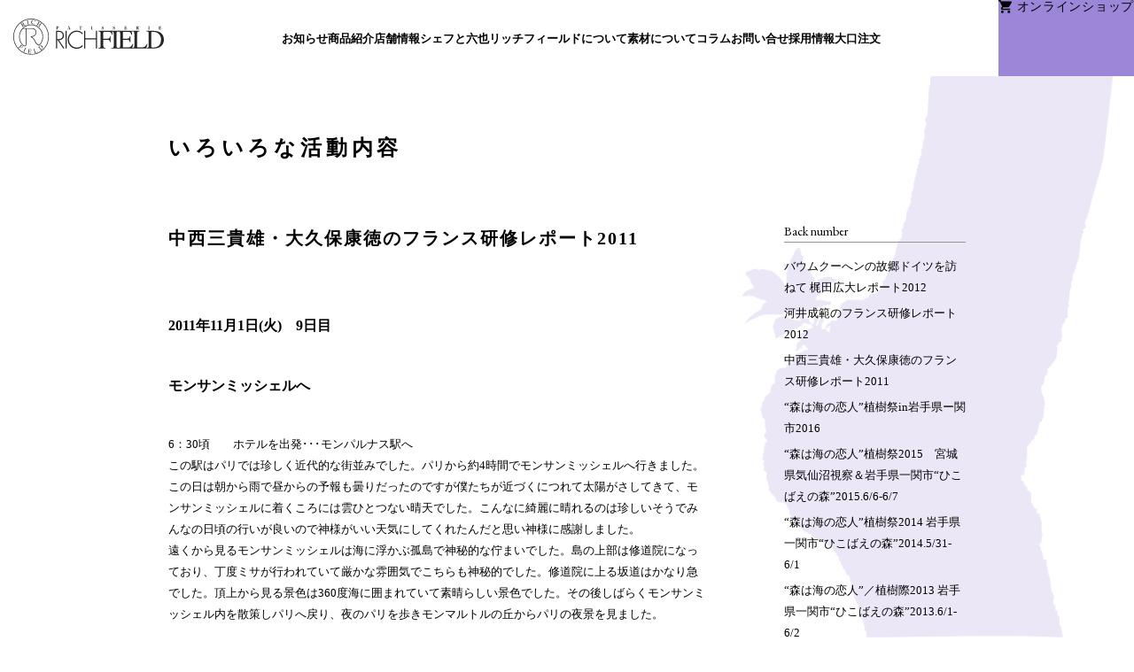

--- FILE ---
content_type: text/html; charset=UTF-8
request_url: https://www.rich-field.biz/columns/182/9/
body_size: 43565
content:

	
	<!doctype html>
	<html lang="ja">
		<!-- single -->
		
				
<head>
	<meta charset="utf-8">
	<meta name="viewport" content="width=device-width, initial-scale=1">
	
		<meta name='robots' content='max-image-preview:large' />
<link rel='dns-prefetch' href='//challenges.cloudflare.com' />
<link rel="alternate" title="oEmbed (JSON)" type="application/json+oembed" href="https://www.rich-field.biz/wp-json/oembed/1.0/embed?url=https%3A%2F%2Fwww.rich-field.biz%2Fcolumns%2F182%2F" />
<link rel="alternate" title="oEmbed (XML)" type="text/xml+oembed" href="https://www.rich-field.biz/wp-json/oembed/1.0/embed?url=https%3A%2F%2Fwww.rich-field.biz%2Fcolumns%2F182%2F&#038;format=xml" />
<style id='wp-img-auto-sizes-contain-inline-css' type='text/css'>
img:is([sizes=auto i],[sizes^="auto," i]){contain-intrinsic-size:3000px 1500px}
/*# sourceURL=wp-img-auto-sizes-contain-inline-css */
</style>
<link rel='stylesheet' id='sbi_styles-css' href='https://www.rich-field.biz/wp-content/plugins/instagram-feed/css/sbi-styles.min.css?ver=6.9.0' type='text/css' media='all' />
<link rel='stylesheet' id='wpsbc-style-css' href='https://www.rich-field.biz/wp-content/plugins/wp-simple-booking-calendar-premium/assets/css/style-front-end.min.css?ver=8.5.2' type='text/css' media='all' />
<link rel='stylesheet' id='dashicons-css' href='https://www.rich-field.biz/wp-includes/css/dashicons.min.css?ver=6.9' type='text/css' media='all' />
<style id='wp-emoji-styles-inline-css' type='text/css'>

	img.wp-smiley, img.emoji {
		display: inline !important;
		border: none !important;
		box-shadow: none !important;
		height: 1em !important;
		width: 1em !important;
		margin: 0 0.07em !important;
		vertical-align: -0.1em !important;
		background: none !important;
		padding: 0 !important;
	}
/*# sourceURL=wp-emoji-styles-inline-css */
</style>
<style id='wp-block-library-inline-css' type='text/css'>
:root{--wp-block-synced-color:#7a00df;--wp-block-synced-color--rgb:122,0,223;--wp-bound-block-color:var(--wp-block-synced-color);--wp-editor-canvas-background:#ddd;--wp-admin-theme-color:#007cba;--wp-admin-theme-color--rgb:0,124,186;--wp-admin-theme-color-darker-10:#006ba1;--wp-admin-theme-color-darker-10--rgb:0,107,160.5;--wp-admin-theme-color-darker-20:#005a87;--wp-admin-theme-color-darker-20--rgb:0,90,135;--wp-admin-border-width-focus:2px}@media (min-resolution:192dpi){:root{--wp-admin-border-width-focus:1.5px}}.wp-element-button{cursor:pointer}:root .has-very-light-gray-background-color{background-color:#eee}:root .has-very-dark-gray-background-color{background-color:#313131}:root .has-very-light-gray-color{color:#eee}:root .has-very-dark-gray-color{color:#313131}:root .has-vivid-green-cyan-to-vivid-cyan-blue-gradient-background{background:linear-gradient(135deg,#00d084,#0693e3)}:root .has-purple-crush-gradient-background{background:linear-gradient(135deg,#34e2e4,#4721fb 50%,#ab1dfe)}:root .has-hazy-dawn-gradient-background{background:linear-gradient(135deg,#faaca8,#dad0ec)}:root .has-subdued-olive-gradient-background{background:linear-gradient(135deg,#fafae1,#67a671)}:root .has-atomic-cream-gradient-background{background:linear-gradient(135deg,#fdd79a,#004a59)}:root .has-nightshade-gradient-background{background:linear-gradient(135deg,#330968,#31cdcf)}:root .has-midnight-gradient-background{background:linear-gradient(135deg,#020381,#2874fc)}:root{--wp--preset--font-size--normal:16px;--wp--preset--font-size--huge:42px}.has-regular-font-size{font-size:1em}.has-larger-font-size{font-size:2.625em}.has-normal-font-size{font-size:var(--wp--preset--font-size--normal)}.has-huge-font-size{font-size:var(--wp--preset--font-size--huge)}.has-text-align-center{text-align:center}.has-text-align-left{text-align:left}.has-text-align-right{text-align:right}.has-fit-text{white-space:nowrap!important}#end-resizable-editor-section{display:none}.aligncenter{clear:both}.items-justified-left{justify-content:flex-start}.items-justified-center{justify-content:center}.items-justified-right{justify-content:flex-end}.items-justified-space-between{justify-content:space-between}.screen-reader-text{border:0;clip-path:inset(50%);height:1px;margin:-1px;overflow:hidden;padding:0;position:absolute;width:1px;word-wrap:normal!important}.screen-reader-text:focus{background-color:#ddd;clip-path:none;color:#444;display:block;font-size:1em;height:auto;left:5px;line-height:normal;padding:15px 23px 14px;text-decoration:none;top:5px;width:auto;z-index:100000}html :where(.has-border-color){border-style:solid}html :where([style*=border-top-color]){border-top-style:solid}html :where([style*=border-right-color]){border-right-style:solid}html :where([style*=border-bottom-color]){border-bottom-style:solid}html :where([style*=border-left-color]){border-left-style:solid}html :where([style*=border-width]){border-style:solid}html :where([style*=border-top-width]){border-top-style:solid}html :where([style*=border-right-width]){border-right-style:solid}html :where([style*=border-bottom-width]){border-bottom-style:solid}html :where([style*=border-left-width]){border-left-style:solid}html :where(img[class*=wp-image-]){height:auto;max-width:100%}:where(figure){margin:0 0 1em}html :where(.is-position-sticky){--wp-admin--admin-bar--position-offset:var(--wp-admin--admin-bar--height,0px)}@media screen and (max-width:600px){html :where(.is-position-sticky){--wp-admin--admin-bar--position-offset:0px}}

/*# sourceURL=wp-block-library-inline-css */
</style><style id='global-styles-inline-css' type='text/css'>
:root{--wp--preset--aspect-ratio--square: 1;--wp--preset--aspect-ratio--4-3: 4/3;--wp--preset--aspect-ratio--3-4: 3/4;--wp--preset--aspect-ratio--3-2: 3/2;--wp--preset--aspect-ratio--2-3: 2/3;--wp--preset--aspect-ratio--16-9: 16/9;--wp--preset--aspect-ratio--9-16: 9/16;--wp--preset--color--black: #000000;--wp--preset--color--cyan-bluish-gray: #abb8c3;--wp--preset--color--white: #ffffff;--wp--preset--color--pale-pink: #f78da7;--wp--preset--color--vivid-red: #cf2e2e;--wp--preset--color--luminous-vivid-orange: #ff6900;--wp--preset--color--luminous-vivid-amber: #fcb900;--wp--preset--color--light-green-cyan: #7bdcb5;--wp--preset--color--vivid-green-cyan: #00d084;--wp--preset--color--pale-cyan-blue: #8ed1fc;--wp--preset--color--vivid-cyan-blue: #0693e3;--wp--preset--color--vivid-purple: #9b51e0;--wp--preset--gradient--vivid-cyan-blue-to-vivid-purple: linear-gradient(135deg,rgb(6,147,227) 0%,rgb(155,81,224) 100%);--wp--preset--gradient--light-green-cyan-to-vivid-green-cyan: linear-gradient(135deg,rgb(122,220,180) 0%,rgb(0,208,130) 100%);--wp--preset--gradient--luminous-vivid-amber-to-luminous-vivid-orange: linear-gradient(135deg,rgb(252,185,0) 0%,rgb(255,105,0) 100%);--wp--preset--gradient--luminous-vivid-orange-to-vivid-red: linear-gradient(135deg,rgb(255,105,0) 0%,rgb(207,46,46) 100%);--wp--preset--gradient--very-light-gray-to-cyan-bluish-gray: linear-gradient(135deg,rgb(238,238,238) 0%,rgb(169,184,195) 100%);--wp--preset--gradient--cool-to-warm-spectrum: linear-gradient(135deg,rgb(74,234,220) 0%,rgb(151,120,209) 20%,rgb(207,42,186) 40%,rgb(238,44,130) 60%,rgb(251,105,98) 80%,rgb(254,248,76) 100%);--wp--preset--gradient--blush-light-purple: linear-gradient(135deg,rgb(255,206,236) 0%,rgb(152,150,240) 100%);--wp--preset--gradient--blush-bordeaux: linear-gradient(135deg,rgb(254,205,165) 0%,rgb(254,45,45) 50%,rgb(107,0,62) 100%);--wp--preset--gradient--luminous-dusk: linear-gradient(135deg,rgb(255,203,112) 0%,rgb(199,81,192) 50%,rgb(65,88,208) 100%);--wp--preset--gradient--pale-ocean: linear-gradient(135deg,rgb(255,245,203) 0%,rgb(182,227,212) 50%,rgb(51,167,181) 100%);--wp--preset--gradient--electric-grass: linear-gradient(135deg,rgb(202,248,128) 0%,rgb(113,206,126) 100%);--wp--preset--gradient--midnight: linear-gradient(135deg,rgb(2,3,129) 0%,rgb(40,116,252) 100%);--wp--preset--font-size--small: 13px;--wp--preset--font-size--medium: 20px;--wp--preset--font-size--large: 36px;--wp--preset--font-size--x-large: 42px;--wp--preset--spacing--20: 0.44rem;--wp--preset--spacing--30: 0.67rem;--wp--preset--spacing--40: 1rem;--wp--preset--spacing--50: 1.5rem;--wp--preset--spacing--60: 2.25rem;--wp--preset--spacing--70: 3.38rem;--wp--preset--spacing--80: 5.06rem;--wp--preset--shadow--natural: 6px 6px 9px rgba(0, 0, 0, 0.2);--wp--preset--shadow--deep: 12px 12px 50px rgba(0, 0, 0, 0.4);--wp--preset--shadow--sharp: 6px 6px 0px rgba(0, 0, 0, 0.2);--wp--preset--shadow--outlined: 6px 6px 0px -3px rgb(255, 255, 255), 6px 6px rgb(0, 0, 0);--wp--preset--shadow--crisp: 6px 6px 0px rgb(0, 0, 0);}:where(.is-layout-flex){gap: 0.5em;}:where(.is-layout-grid){gap: 0.5em;}body .is-layout-flex{display: flex;}.is-layout-flex{flex-wrap: wrap;align-items: center;}.is-layout-flex > :is(*, div){margin: 0;}body .is-layout-grid{display: grid;}.is-layout-grid > :is(*, div){margin: 0;}:where(.wp-block-columns.is-layout-flex){gap: 2em;}:where(.wp-block-columns.is-layout-grid){gap: 2em;}:where(.wp-block-post-template.is-layout-flex){gap: 1.25em;}:where(.wp-block-post-template.is-layout-grid){gap: 1.25em;}.has-black-color{color: var(--wp--preset--color--black) !important;}.has-cyan-bluish-gray-color{color: var(--wp--preset--color--cyan-bluish-gray) !important;}.has-white-color{color: var(--wp--preset--color--white) !important;}.has-pale-pink-color{color: var(--wp--preset--color--pale-pink) !important;}.has-vivid-red-color{color: var(--wp--preset--color--vivid-red) !important;}.has-luminous-vivid-orange-color{color: var(--wp--preset--color--luminous-vivid-orange) !important;}.has-luminous-vivid-amber-color{color: var(--wp--preset--color--luminous-vivid-amber) !important;}.has-light-green-cyan-color{color: var(--wp--preset--color--light-green-cyan) !important;}.has-vivid-green-cyan-color{color: var(--wp--preset--color--vivid-green-cyan) !important;}.has-pale-cyan-blue-color{color: var(--wp--preset--color--pale-cyan-blue) !important;}.has-vivid-cyan-blue-color{color: var(--wp--preset--color--vivid-cyan-blue) !important;}.has-vivid-purple-color{color: var(--wp--preset--color--vivid-purple) !important;}.has-black-background-color{background-color: var(--wp--preset--color--black) !important;}.has-cyan-bluish-gray-background-color{background-color: var(--wp--preset--color--cyan-bluish-gray) !important;}.has-white-background-color{background-color: var(--wp--preset--color--white) !important;}.has-pale-pink-background-color{background-color: var(--wp--preset--color--pale-pink) !important;}.has-vivid-red-background-color{background-color: var(--wp--preset--color--vivid-red) !important;}.has-luminous-vivid-orange-background-color{background-color: var(--wp--preset--color--luminous-vivid-orange) !important;}.has-luminous-vivid-amber-background-color{background-color: var(--wp--preset--color--luminous-vivid-amber) !important;}.has-light-green-cyan-background-color{background-color: var(--wp--preset--color--light-green-cyan) !important;}.has-vivid-green-cyan-background-color{background-color: var(--wp--preset--color--vivid-green-cyan) !important;}.has-pale-cyan-blue-background-color{background-color: var(--wp--preset--color--pale-cyan-blue) !important;}.has-vivid-cyan-blue-background-color{background-color: var(--wp--preset--color--vivid-cyan-blue) !important;}.has-vivid-purple-background-color{background-color: var(--wp--preset--color--vivid-purple) !important;}.has-black-border-color{border-color: var(--wp--preset--color--black) !important;}.has-cyan-bluish-gray-border-color{border-color: var(--wp--preset--color--cyan-bluish-gray) !important;}.has-white-border-color{border-color: var(--wp--preset--color--white) !important;}.has-pale-pink-border-color{border-color: var(--wp--preset--color--pale-pink) !important;}.has-vivid-red-border-color{border-color: var(--wp--preset--color--vivid-red) !important;}.has-luminous-vivid-orange-border-color{border-color: var(--wp--preset--color--luminous-vivid-orange) !important;}.has-luminous-vivid-amber-border-color{border-color: var(--wp--preset--color--luminous-vivid-amber) !important;}.has-light-green-cyan-border-color{border-color: var(--wp--preset--color--light-green-cyan) !important;}.has-vivid-green-cyan-border-color{border-color: var(--wp--preset--color--vivid-green-cyan) !important;}.has-pale-cyan-blue-border-color{border-color: var(--wp--preset--color--pale-cyan-blue) !important;}.has-vivid-cyan-blue-border-color{border-color: var(--wp--preset--color--vivid-cyan-blue) !important;}.has-vivid-purple-border-color{border-color: var(--wp--preset--color--vivid-purple) !important;}.has-vivid-cyan-blue-to-vivid-purple-gradient-background{background: var(--wp--preset--gradient--vivid-cyan-blue-to-vivid-purple) !important;}.has-light-green-cyan-to-vivid-green-cyan-gradient-background{background: var(--wp--preset--gradient--light-green-cyan-to-vivid-green-cyan) !important;}.has-luminous-vivid-amber-to-luminous-vivid-orange-gradient-background{background: var(--wp--preset--gradient--luminous-vivid-amber-to-luminous-vivid-orange) !important;}.has-luminous-vivid-orange-to-vivid-red-gradient-background{background: var(--wp--preset--gradient--luminous-vivid-orange-to-vivid-red) !important;}.has-very-light-gray-to-cyan-bluish-gray-gradient-background{background: var(--wp--preset--gradient--very-light-gray-to-cyan-bluish-gray) !important;}.has-cool-to-warm-spectrum-gradient-background{background: var(--wp--preset--gradient--cool-to-warm-spectrum) !important;}.has-blush-light-purple-gradient-background{background: var(--wp--preset--gradient--blush-light-purple) !important;}.has-blush-bordeaux-gradient-background{background: var(--wp--preset--gradient--blush-bordeaux) !important;}.has-luminous-dusk-gradient-background{background: var(--wp--preset--gradient--luminous-dusk) !important;}.has-pale-ocean-gradient-background{background: var(--wp--preset--gradient--pale-ocean) !important;}.has-electric-grass-gradient-background{background: var(--wp--preset--gradient--electric-grass) !important;}.has-midnight-gradient-background{background: var(--wp--preset--gradient--midnight) !important;}.has-small-font-size{font-size: var(--wp--preset--font-size--small) !important;}.has-medium-font-size{font-size: var(--wp--preset--font-size--medium) !important;}.has-large-font-size{font-size: var(--wp--preset--font-size--large) !important;}.has-x-large-font-size{font-size: var(--wp--preset--font-size--x-large) !important;}
/*# sourceURL=global-styles-inline-css */
</style>

<style id='classic-theme-styles-inline-css' type='text/css'>
/*! This file is auto-generated */
.wp-block-button__link{color:#fff;background-color:#32373c;border-radius:9999px;box-shadow:none;text-decoration:none;padding:calc(.667em + 2px) calc(1.333em + 2px);font-size:1.125em}.wp-block-file__button{background:#32373c;color:#fff;text-decoration:none}
/*# sourceURL=/wp-includes/css/classic-themes.min.css */
</style>
<link rel='stylesheet' id='contact-form-7-css' href='https://www.rich-field.biz/wp-content/plugins/contact-form-7/includes/css/styles.css?ver=6.1.4' type='text/css' media='all' />
<link rel='stylesheet' id='jquery-ui-dialog-min-css-css' href='https://www.rich-field.biz/wp-includes/css/jquery-ui-dialog.min.css?ver=6.9' type='text/css' media='all' />
<style id='akismet-widget-style-inline-css' type='text/css'>

			.a-stats {
				--akismet-color-mid-green: #357b49;
				--akismet-color-white: #fff;
				--akismet-color-light-grey: #f6f7f7;

				max-width: 350px;
				width: auto;
			}

			.a-stats * {
				all: unset;
				box-sizing: border-box;
			}

			.a-stats strong {
				font-weight: 600;
			}

			.a-stats a.a-stats__link,
			.a-stats a.a-stats__link:visited,
			.a-stats a.a-stats__link:active {
				background: var(--akismet-color-mid-green);
				border: none;
				box-shadow: none;
				border-radius: 8px;
				color: var(--akismet-color-white);
				cursor: pointer;
				display: block;
				font-family: -apple-system, BlinkMacSystemFont, 'Segoe UI', 'Roboto', 'Oxygen-Sans', 'Ubuntu', 'Cantarell', 'Helvetica Neue', sans-serif;
				font-weight: 500;
				padding: 12px;
				text-align: center;
				text-decoration: none;
				transition: all 0.2s ease;
			}

			/* Extra specificity to deal with TwentyTwentyOne focus style */
			.widget .a-stats a.a-stats__link:focus {
				background: var(--akismet-color-mid-green);
				color: var(--akismet-color-white);
				text-decoration: none;
			}

			.a-stats a.a-stats__link:hover {
				filter: brightness(110%);
				box-shadow: 0 4px 12px rgba(0, 0, 0, 0.06), 0 0 2px rgba(0, 0, 0, 0.16);
			}

			.a-stats .count {
				color: var(--akismet-color-white);
				display: block;
				font-size: 1.5em;
				line-height: 1.4;
				padding: 0 13px;
				white-space: nowrap;
			}
		
/*# sourceURL=akismet-widget-style-inline-css */
</style>
<!--n2css--><!--n2js--><script type="text/javascript" src="https://www.rich-field.biz/wp-includes/js/jquery/jquery.min.js?ver=3.7.1" id="jquery-core-js"></script>
<script type="text/javascript" src="https://www.rich-field.biz/wp-includes/js/jquery/jquery-migrate.min.js?ver=3.4.1" id="jquery-migrate-js"></script>
<link rel="https://api.w.org/" href="https://www.rich-field.biz/wp-json/" /><link rel="alternate" title="JSON" type="application/json" href="https://www.rich-field.biz/wp-json/wp/v2/columns/182" /><link rel="EditURI" type="application/rsd+xml" title="RSD" href="https://www.rich-field.biz/xmlrpc.php?rsd" />
<meta name="generator" content="WordPress 6.9" />
<link rel="canonical" href="https://www.rich-field.biz/columns/182/9/" />
<link rel='shortlink' href='https://www.rich-field.biz/?p=182' />
<style type="text/css"></style><link rel="icon" href="https://www.rich-field.biz/wp-content/uploads/2021/05/favicon.png" sizes="32x32" />
<link rel="icon" href="https://www.rich-field.biz/wp-content/uploads/2021/05/favicon.png" sizes="192x192" />
<link rel="apple-touch-icon" href="https://www.rich-field.biz/wp-content/uploads/2021/05/favicon.png" />
<meta name="msapplication-TileImage" content="https://www.rich-field.biz/wp-content/uploads/2021/05/favicon.png" />
	
	<link rel="stylesheet" href="https://www.rich-field.biz/wp-content/themes/annie/css/reset.css" type="text/css" media="all" />
	<link rel="stylesheet" href="https://www.rich-field.biz/wp-content/themes/annie/css/style.css?d=20260127040639" type="text/css" media="all" />
	<link rel="stylesheet" href="https://www.rich-field.biz/wp-content/themes/annie/css/plugin.css?d=20260127040639" type="text/css" media="all" />
	<!-- Google fonts -->
	<link rel="preconnect" href="https://fonts.googleapis.com">
	<link rel="preconnect" href="https://fonts.gstatic.com" crossorigin>
	<link href="https://fonts.googleapis.com/css2?family=EB+Garamond:wght@400;500&display=swap" rel="stylesheet">
	<!-- /Google fonts -->
	<link rel="stylesheet" type="text/css" href="https://cdn.jsdelivr.net/npm/slick-carousel@1.8.1/slick/slick.css"/>
	<link rel="stylesheet" type="text/css" href="https://cdn.jsdelivr.net/npm/slick-carousel@1.8.1/slick/slick-theme.css"/>
	<script type="text/javascript" src="https://www.rich-field.biz/wp-content/themes/annie/js/global.js?d=20260127040639"></script>
	<script type="text/javascript" src="https://www.rich-field.biz/wp-content/themes/annie/js/index.js?d=20260127040639"></script>
	<script type="text/javascript" src="https://cdn.jsdelivr.net/npm/slick-carousel@1.8.1/slick/slick.min.js"></script>
	<link rel="stylesheet" href="https://www.rich-field.biz/wp-content/themes/annie/js/swiper/swiper.css?a=b" type="text/css" media="all" />
	
				<script type="text/javascript" src="https://www.rich-field.biz/wp-content/themes/annie/js/swiper/swiper.js"></script>
		
		
			
		<title>パティスリー リッチフィールド | 中西三貴雄・大久保康徳のフランス研修レポート2011</title>
	<!-- Global site tag (gtag.js) - Google Analytics -->
<script async src="https://www.googletagmanager.com/gtag/js?id=G-TQX9V8D2T3"></script>
<script>
  window.dataLayer = window.dataLayer || [];
  function gtag(){dataLayer.push(arguments);}
  gtag('js', new Date());

  gtag('config', 'G-TQX9V8D2T3');
</script>
</head>

		
				<body id="columns_post_page">
			
										
								
<header>
	<div id="pc_header_wrapper">
		<div id="pc_header_left">
			<a href="https://www.rich-field.biz"><img src="https://www.rich-field.biz/wp-content/themes/annie/images/logo.svg"></a>
		</div>
		<!-- <div class="pc_header_menu_wrapper"> -->
			<ul id="pc_header_center">
				<li><a href="https://www.rich-field.biz//news">お知らせ</a></li>
				<li><a href="https://www.rich-field.biz//#product_block" class="show_hide">商品紹介</a></li>
				<li><a href="https://www.rich-field.biz//shop_list/">店舗情報</a></li>
				<li><a href="https://www.rich-field.biz//mutsunari/">シェフと六也</a></li>
				<li><a href="https://www.rich-field.biz//richfield/">リッチフィールドについて</a></li>
				<li><a href="https://www.rich-field.biz//material/">素材について</a></li>
				<li><a href="https://www.rich-field.biz//column/">コラム</a></li>
				<li><a href="https://www.rich-field.biz//contact/">お問い合せ</a></li>
				<li><a href="https://www.rich-field.biz//recruit/">採用情報</a></li>
				<li><a href="https://www.rich-field.biz//ooguchi/">大口注文</a></li>
			</ul>
			<div id="pc_header_right" class="online_shop_link">
				
				<a href="https://shop.cake-cake.net/rich_field/" target="_blank">
					<span class="word_part">オンライン</span><span class="word_part">ショップ</span>
				</a>
			</div>
			</div>
		<!-- </div> -->
	</div>
	<div id="sp_header_wrapper">
		<div id="sp_header_left">
			<a href="https://www.rich-field.biz"><img src="https://www.rich-field.biz/wp-content/themes/annie/images/logo.svg"></a>
		</div>
		<div id="sp_header_right">
			<img id="sp_menu_icon_open" src="https://www.rich-field.biz/wp-content/themes/annie/images/menu.svg">
			<img id="sp_menu_icon_close" src="https://www.rich-field.biz/wp-content/themes/annie/images/close.svg" style="display: none;">
		</div>
	</div>
</header>
<div id="sp_header_menu_wrapper">
	<ul id="sp_header_menu">
		<li><a href="https://www.rich-field.biz//news">お知らせ</a></li>
		<li><a href="https://www.rich-field.biz//#product_block" class="show_hide">商品紹介</a></li>
		<li><a href="https://www.rich-field.biz//shop_list/">店舗情報</a></li>
		<li><a href="https://www.rich-field.biz//mutsunari/">シェフと六也</a></li>
		<li><a href="https://www.rich-field.biz//richfield/">リッチフィールドについて</a></li>
		<li><a href="https://www.rich-field.biz//material/">素材について</a></li>
		<li><a href="https://www.rich-field.biz//column/">コラム</a></li>
		<li><a href="https://www.rich-field.biz//contact/">お問い合せ</a></li>
		<li><a href="https://www.rich-field.biz//recruit/">採用情報</a></li>
		<li><a href="https://www.rich-field.biz//ooguchi/">大口注文</a></li>
		<li id="sp_menu_other_link">
			<a href="https://www.instagram.com/richfield320/" target="_blank"><img src="https://www.rich-field.biz/wp-content/themes/annie/images/instagram_icon_b.svg"></a>
			<!--a href="https://www.facebook.com/%E3%83%91%E3%83%86%E3%82%A3%E3%82%B9%E3%83%AA%E3%83%BC%E3%83%AA%E3%83%83%E3%83%81%E3%83%95%E3%82%A3%E3%83%BC%E3%83%AB%E3%83%89-1294912263866785/" target="_blank"><img src="https://www.rich-field.biz/wp-content/themes/annie/images/cart_icon.png"></a>
			<a href="https://twitter.com/richmyoudani" target="_blank"><img src="https://www.rich-field.biz/wp-content/themes/annie/images/cart_icon.png"></a-->
		</li>
		<li>&nbsp;</li>
	</ul>
	<div id="sp_header_online_link">
		<div class="online_shop_link">
			<a href="https://shop.cake-cake.net/rich_field/" target="_blank"><img src="https://www.rich-field.biz/wp-content/themes/annie/images/cart_icon.svg">オンラインショップ</a>
		</div>
	</div>
</div>
<div id="sp_header_menu_bg"></div>
<div id="body_bg"></div>
				
						
						
			
									
						<main id="main_contents" class="site-main site-main1">
				



<div id="column">
	<h2>いろいろな活動内容</h2>
		<div id="column_detail">
						<div class="column_left">
				<div class="column_title">中西三貴雄・大久保康徳のフランス研修レポート2011</div>
				<div class="column_content">

<!-- wp:heading {"level":4} -->
<h4>2011年11月1日(火)　9日目</h4>
<!-- /wp:heading -->

<!-- wp:heading {"level":4} -->
<h4>モンサンミッシェルへ</h4>
<!-- /wp:heading -->

<!-- wp:paragraph -->
<p>6：30頃　　ホテルを出発･･･モンパルナス駅へ<br>この駅はパリでは珍しく近代的な街並みでした。パリから約4時間でモンサンミッシェルへ行きました。<br>この日は朝から雨で昼からの予報も曇りだったのですが僕たちが近づくにつれて太陽がさしてきて、モンサンミッシェルに着くころには雲ひとつない晴天でした。こんなに綺麗に晴れるのは珍しいそうでみんなの日頃の行いが良いので神様がいい天気にしてくれたんだと思い神様に感謝しました。<br>遠くから見るモンサンミッシェルは海に浮かぶ孤島で神秘的な佇まいでした。島の上部は修道院になっており、丁度ミサが行われていて厳かな雰囲気でこちらも神秘的でした。修道院に上る坂道はかなり急でした。頂上から見る景色は360度海に囲まれていて素晴らしい景色でした。その後しばらくモンサンミッシェル内を散策しパリへ戻り、夜のパリを歩きモンマルトルの丘からパリの夜景を見ました。</p>
<!-- /wp:paragraph -->

<!-- wp:image {"align":"center","id":968,"sizeSlug":"full","linkDestination":"none"} -->
<div class="wp-block-image"><figure class="aligncenter size-full"><img src="https://www.rich-field.biz/wp-content/uploads/2021/10/09-1-2.jpg" alt="" class="wp-image-968"/><figcaption>左：モンパルナス　右：サン･マロ湾上に浮かぶモンサンミッシェル</figcaption></figure></div>
<!-- /wp:image -->

<!-- wp:spacer {"height":80} -->
<div style="height:80px" aria-hidden="true" class="wp-block-spacer"></div>
<!-- /wp:spacer -->

<!-- wp:paragraph -->
<p>そろそろフレンチにも飽きてきただろうという吉武さんの計らいでケバブを食べに行きました。日本で暮らしていると他の色々な国の料理を食べることがないので旅をして異文化にふれることは、いろいろな面から刺激を受けて良いなと思いました。初めての海外ですがこれからはもっと外の世界に出て異文化に触れてみたいと思わせる旅でした。</p>
<!-- /wp:paragraph -->

<!-- wp:image {"align":"center","id":969,"sizeSlug":"full","linkDestination":"none"} -->
<div class="wp-block-image"><figure class="aligncenter size-full"><img src="https://www.rich-field.biz/wp-content/uploads/2021/10/09-2-1.jpg" alt="" class="wp-image-969"/><figcaption>モンサンミッシェルでの昼食</figcaption></figure></div>
<!-- /wp:image -->

</div>
				<div class="nextlink">
											<span class="nextlink-label">次のページ</span>
						
													<a href="https://www.rich-field.biz/columns/182/8/" class="post-page-numbers"><span class="page-number"></span></a> <a href="https://www.rich-field.biz/columns/182/10/" class="post-page-numbers"><span class="page-number">2011年11月2日(水)　10日目へGO！</span></a>				</div>	
					<ul class="pagebreak-links"> <a href="https://www.rich-field.biz/columns/182/" class="post-page-numbers"><li class="page-number">1</li></a> <a href="https://www.rich-field.biz/columns/182/2/" class="post-page-numbers"><li class="page-number">2</li></a> <a href="https://www.rich-field.biz/columns/182/3/" class="post-page-numbers"><li class="page-number">3</li></a> <a href="https://www.rich-field.biz/columns/182/4/" class="post-page-numbers"><li class="page-number">4</li></a> <a href="https://www.rich-field.biz/columns/182/5/" class="post-page-numbers"><li class="page-number">5</li></a> <a href="https://www.rich-field.biz/columns/182/6/" class="post-page-numbers"><li class="page-number">6</li></a> <a href="https://www.rich-field.biz/columns/182/7/" class="post-page-numbers"><li class="page-number">7</li></a> <a href="https://www.rich-field.biz/columns/182/8/" class="post-page-numbers"><li class="page-number">8</li></a> <span class="post-page-numbers current" aria-current="page"><li class="page-number">9</li></span> <a href="https://www.rich-field.biz/columns/182/10/" class="post-page-numbers"><li class="page-number">10</li></a></ul>					
				
				
				<div class="column_detail_link">
					
					<a id="column_detail-prev" class="other_page_link" href="rf/columns/172/">
						
																			<div class="column_detail_content">
								<div class="column_detail-footer"><span>&lt;前の記事へ</div>
							</div>
							
											</a>
					<a href="https://www.rich-field.biz/columns" class="columns_show-list">コラム一覧</a>
					<a id="column_detail-next" class="other_page_link" href="rf/columns/178/">
						
																			<div class="column_detail_content">
								<div class="column_detail-footer"><span>次の記事へ&gt;</div>
							</div>
												
					</a>
				</div>
			</div>

			<div class="column_right">
				<h3>Back number</h3>
				
				
													
										<ul id="columns_category_list">
						
																			
																						
																
								<li class="columns_category">
									<a href="https://www.rich-field.biz/columns/180/">バウムクーへンの故郷ドイツを訪ねて 梶田広大レポート2012</a>
								</li>
								
																											
																						
																
								<li class="columns_category">
									<a href="https://www.rich-field.biz/columns/178/">河井成範のフランス研修レポート2012</a>
								</li>
								
																											
																						
																
								<li class="columns_category">
									<a href="https://www.rich-field.biz/columns/182/">中西三貴雄・大久保康徳のフランス研修レポート2011</a>
								</li>
								
																											
																						
																
								<li class="columns_category">
									<a href="https://www.rich-field.biz/columns/172/">“森は海の恋人”植樹祭in岩手県ー関市2016</a>
								</li>
								
																											
																						
																
								<li class="columns_category">
									<a href="https://www.rich-field.biz/columns/174/">“森は海の恋人”植樹祭2015　宮城県気仙沼視察＆岩手県一関市“ひこばえの森”2015.6/6-6/7</a>
								</li>
								
																											
																						
																
								<li class="columns_category">
									<a href="https://www.rich-field.biz/columns/176/">“森は海の恋人”植樹祭2014 岩手県一関市“ひこばえの森”2014.5/31-6/1</a>
								</li>
								
																											
																						
																
								<li class="columns_category">
									<a href="https://www.rich-field.biz/columns/184/">“森は海の恋人”／植樹際2013 岩手県一関市“ひこばえの森”2013.6/1-6/2</a>
								</li>
								
																									</ul>
					<h3 class="category_footer">Category</h3>
					<ul class="category_link_list">
													<li><a href="/columns/?q_columns_category=columns-mori" class="">森は海の恋人</a></li>
													<li><a href="/columns/?q_columns_category=columns-france" class="">フランス研修</a></li>
													<li><a href="/columns/?q_columns_category=columns-germany" class="">ドイツを訪ねて</a></li>
											</ul>
					
											</div>
	</div>
</div>

			</main>
			
			
										
								

<footer>
	<div id="footer_wrapper">
		<div id="pc_footer_left">
			<ul id="pc_footer_menu">
				<li><a href="https://www.rich-field.biz/news">お知らせ</a></li>
				<li><a href="https://www.rich-field.biz/#product_block" class="show_hide">商品紹介</a></li>
				<li><a href="https://www.rich-field.biz/shop_list">店舗情報</a></li>
				<li><a href="https://www.rich-field.biz/richfield">リッチフィールドについて</a></li>
				<li><a href="https://www.rich-field.biz/column">コラム</a></li>
				<li><a href="https://www.rich-field.biz/contact">お問い合せ</a></li>
				<li><a href="https://www.rich-field.biz/recruit">採用情報</a></li>
			</ul>
			<ul id="pc_footer_other_link">
				<li><a href="https://www.instagram.com/richfield320/" target="_blank"><img src="https://www.rich-field.biz/wp-content/themes/annie/images/instagram_icon.svg"></a></li>
				<!--li><a href="https://www.facebook.com/%E3%83%91%E3%83%86%E3%82%A3%E3%82%B9%E3%83%AA%E3%83%BC%E3%83%AA%E3%83%83%E3%83%81%E3%83%95%E3%82%A3%E3%83%BC%E3%83%AB%E3%83%89-1294912263866785/" target="_blank"><img src="https://www.rich-field.biz/wp-content/themes/annie/images/facebook_icon.png"></a></li>
				<li><a href="https://twitter.com/richmyoudani" target="_blank"><img src="https://www.rich-field.biz/wp-content/themes/annie/images/twitter_icon.png"></a></li-->
			</ul>
			<div id="pc_footer_copyright">
				Copyright &copy; Rich Field All rights reserved.
			</div>
		</div>
		<div id="footer_right">
			<a id="footer_online_link" href="https://shop.cake-cake.net/rich_field/" target="_blank">
				
					<img src="https://www.rich-field.biz/wp-content/themes/annie/images/cart_icon.png" class="img-top" alt="">
					<img src="https://www.rich-field.biz/wp-content/themes/annie/images/onlineshop_icon_w.png"  alt="">
					オンラインショップ
			</a>
			<ul id="sp_footer_other_link">
				<li><a href="https://www.instagram.com/richfield320/" target="_blank"><img src="https://www.rich-field.biz/wp-content/themes/annie/images/instagram_icon.svg"></a></li>
				<!--li><a href="https://www.facebook.com/%E3%83%91%E3%83%86%E3%82%A3%E3%82%B9%E3%83%AA%E3%83%BC%E3%83%AA%E3%83%83%E3%83%81%E3%83%95%E3%82%A3%E3%83%BC%E3%83%AB%E3%83%89-1294912263866785/" target="_blank"><img src="https://www.rich-field.biz/wp-content/themes/annie/images/facebook_icon.png"></a></li>
				<li><a href="https://twitter.com/richmyoudani" target="_blank"><img src="https://www.rich-field.biz/wp-content/themes/annie/images/twitter_icon.png"></a></li-->
			</ul>
			<div id="sp_footer_copyright">
				Copyright &copy; Rich Field All rights reserved.
			</div>
		</div>
	</div>
</footer>

<script type="speculationrules">
{"prefetch":[{"source":"document","where":{"and":[{"href_matches":"/*"},{"not":{"href_matches":["/wp-*.php","/wp-admin/*","/wp-content/uploads/*","/wp-content/*","/wp-content/plugins/*","/wp-content/themes/annie/*","/*\\?(.+)"]}},{"not":{"selector_matches":"a[rel~=\"nofollow\"]"}},{"not":{"selector_matches":".no-prefetch, .no-prefetch a"}}]},"eagerness":"conservative"}]}
</script>
<!-- Instagram Feed JS -->
<script type="text/javascript">
var sbiajaxurl = "https://www.rich-field.biz/wp-admin/admin-ajax.php";
</script>
<script type="text/javascript" src="https://www.rich-field.biz/wp-includes/js/jquery/ui/core.min.js?ver=1.13.3" id="jquery-ui-core-js"></script>
<script type="text/javascript" src="https://www.rich-field.biz/wp-includes/js/jquery/ui/datepicker.min.js?ver=1.13.3" id="jquery-ui-datepicker-js"></script>
<script type="text/javascript" id="jquery-ui-datepicker-js-after">
/* <![CDATA[ */
jQuery(function(jQuery){jQuery.datepicker.setDefaults({"closeText":"\u9589\u3058\u308b","currentText":"\u4eca\u65e5","monthNames":["1\u6708","2\u6708","3\u6708","4\u6708","5\u6708","6\u6708","7\u6708","8\u6708","9\u6708","10\u6708","11\u6708","12\u6708"],"monthNamesShort":["1\u6708","2\u6708","3\u6708","4\u6708","5\u6708","6\u6708","7\u6708","8\u6708","9\u6708","10\u6708","11\u6708","12\u6708"],"nextText":"\u6b21","prevText":"\u524d","dayNames":["\u65e5\u66dc\u65e5","\u6708\u66dc\u65e5","\u706b\u66dc\u65e5","\u6c34\u66dc\u65e5","\u6728\u66dc\u65e5","\u91d1\u66dc\u65e5","\u571f\u66dc\u65e5"],"dayNamesShort":["\u65e5","\u6708","\u706b","\u6c34","\u6728","\u91d1","\u571f"],"dayNamesMin":["\u65e5","\u6708","\u706b","\u6c34","\u6728","\u91d1","\u571f"],"dateFormat":"yy.mm.dd","firstDay":1,"isRTL":false});});
//# sourceURL=jquery-ui-datepicker-js-after
/* ]]> */
</script>
<script type="text/javascript" id="wpsbc-script-js-extra">
/* <![CDATA[ */
var wpsbc = {"ajax_url":"https://www.rich-field.biz/wp-admin/admin-ajax.php","search_form_nonce":"36c6567744","search_date_format":"yy.mm.dd","calendar_months_to_jump":""};
//# sourceURL=wpsbc-script-js-extra
/* ]]> */
</script>
<script type="text/javascript" src="https://www.rich-field.biz/wp-content/plugins/wp-simple-booking-calendar-premium/assets/js/script-front-end.min.js?ver=8.5.2" id="wpsbc-script-js"></script>
<script type="text/javascript" src="https://www.rich-field.biz/wp-includes/js/dist/hooks.min.js?ver=dd5603f07f9220ed27f1" id="wp-hooks-js"></script>
<script type="text/javascript" src="https://www.rich-field.biz/wp-includes/js/dist/i18n.min.js?ver=c26c3dc7bed366793375" id="wp-i18n-js"></script>
<script type="text/javascript" id="wp-i18n-js-after">
/* <![CDATA[ */
wp.i18n.setLocaleData( { 'text direction\u0004ltr': [ 'ltr' ] } );
//# sourceURL=wp-i18n-js-after
/* ]]> */
</script>
<script type="text/javascript" src="https://www.rich-field.biz/wp-content/plugins/contact-form-7/includes/swv/js/index.js?ver=6.1.4" id="swv-js"></script>
<script type="text/javascript" id="contact-form-7-js-translations">
/* <![CDATA[ */
( function( domain, translations ) {
	var localeData = translations.locale_data[ domain ] || translations.locale_data.messages;
	localeData[""].domain = domain;
	wp.i18n.setLocaleData( localeData, domain );
} )( "contact-form-7", {"translation-revision-date":"2025-04-11 06:42:50+0000","generator":"GlotPress\/4.0.1","domain":"messages","locale_data":{"messages":{"":{"domain":"messages","plural-forms":"nplurals=1; plural=0;","lang":"ja_JP"},"This contact form is placed in the wrong place.":["\u3053\u306e\u30b3\u30f3\u30bf\u30af\u30c8\u30d5\u30a9\u30fc\u30e0\u306f\u9593\u9055\u3063\u305f\u4f4d\u7f6e\u306b\u7f6e\u304b\u308c\u3066\u3044\u307e\u3059\u3002"],"Error:":["\u30a8\u30e9\u30fc:"]}},"comment":{"reference":"includes\/js\/index.js"}} );
//# sourceURL=contact-form-7-js-translations
/* ]]> */
</script>
<script type="text/javascript" id="contact-form-7-js-before">
/* <![CDATA[ */
var wpcf7 = {
    "api": {
        "root": "https:\/\/www.rich-field.biz\/wp-json\/",
        "namespace": "contact-form-7\/v1"
    }
};
//# sourceURL=contact-form-7-js-before
/* ]]> */
</script>
<script type="text/javascript" src="https://www.rich-field.biz/wp-content/plugins/contact-form-7/includes/js/index.js?ver=6.1.4" id="contact-form-7-js"></script>
<script type="text/javascript" src="https://challenges.cloudflare.com/turnstile/v0/api.js" id="cloudflare-turnstile-js" data-wp-strategy="async"></script>
<script type="text/javascript" id="cloudflare-turnstile-js-after">
/* <![CDATA[ */
document.addEventListener( 'wpcf7submit', e => turnstile.reset() );
//# sourceURL=cloudflare-turnstile-js-after
/* ]]> */
</script>
<script type="text/javascript" src="https://www.rich-field.biz/wp-includes/js/jquery/ui/mouse.min.js?ver=1.13.3" id="jquery-ui-mouse-js"></script>
<script type="text/javascript" src="https://www.rich-field.biz/wp-includes/js/jquery/ui/resizable.min.js?ver=1.13.3" id="jquery-ui-resizable-js"></script>
<script type="text/javascript" src="https://www.rich-field.biz/wp-includes/js/jquery/ui/draggable.min.js?ver=1.13.3" id="jquery-ui-draggable-js"></script>
<script type="text/javascript" src="https://www.rich-field.biz/wp-includes/js/jquery/ui/controlgroup.min.js?ver=1.13.3" id="jquery-ui-controlgroup-js"></script>
<script type="text/javascript" src="https://www.rich-field.biz/wp-includes/js/jquery/ui/checkboxradio.min.js?ver=1.13.3" id="jquery-ui-checkboxradio-js"></script>
<script type="text/javascript" src="https://www.rich-field.biz/wp-includes/js/jquery/ui/button.min.js?ver=1.13.3" id="jquery-ui-button-js"></script>
<script type="text/javascript" src="https://www.rich-field.biz/wp-includes/js/jquery/ui/dialog.min.js?ver=1.13.3" id="jquery-ui-dialog-js"></script>
<script id="wp-emoji-settings" type="application/json">
{"baseUrl":"https://s.w.org/images/core/emoji/17.0.2/72x72/","ext":".png","svgUrl":"https://s.w.org/images/core/emoji/17.0.2/svg/","svgExt":".svg","source":{"concatemoji":"https://www.rich-field.biz/wp-includes/js/wp-emoji-release.min.js?ver=6.9"}}
</script>
<script type="module">
/* <![CDATA[ */
/*! This file is auto-generated */
const a=JSON.parse(document.getElementById("wp-emoji-settings").textContent),o=(window._wpemojiSettings=a,"wpEmojiSettingsSupports"),s=["flag","emoji"];function i(e){try{var t={supportTests:e,timestamp:(new Date).valueOf()};sessionStorage.setItem(o,JSON.stringify(t))}catch(e){}}function c(e,t,n){e.clearRect(0,0,e.canvas.width,e.canvas.height),e.fillText(t,0,0);t=new Uint32Array(e.getImageData(0,0,e.canvas.width,e.canvas.height).data);e.clearRect(0,0,e.canvas.width,e.canvas.height),e.fillText(n,0,0);const a=new Uint32Array(e.getImageData(0,0,e.canvas.width,e.canvas.height).data);return t.every((e,t)=>e===a[t])}function p(e,t){e.clearRect(0,0,e.canvas.width,e.canvas.height),e.fillText(t,0,0);var n=e.getImageData(16,16,1,1);for(let e=0;e<n.data.length;e++)if(0!==n.data[e])return!1;return!0}function u(e,t,n,a){switch(t){case"flag":return n(e,"\ud83c\udff3\ufe0f\u200d\u26a7\ufe0f","\ud83c\udff3\ufe0f\u200b\u26a7\ufe0f")?!1:!n(e,"\ud83c\udde8\ud83c\uddf6","\ud83c\udde8\u200b\ud83c\uddf6")&&!n(e,"\ud83c\udff4\udb40\udc67\udb40\udc62\udb40\udc65\udb40\udc6e\udb40\udc67\udb40\udc7f","\ud83c\udff4\u200b\udb40\udc67\u200b\udb40\udc62\u200b\udb40\udc65\u200b\udb40\udc6e\u200b\udb40\udc67\u200b\udb40\udc7f");case"emoji":return!a(e,"\ud83e\u1fac8")}return!1}function f(e,t,n,a){let r;const o=(r="undefined"!=typeof WorkerGlobalScope&&self instanceof WorkerGlobalScope?new OffscreenCanvas(300,150):document.createElement("canvas")).getContext("2d",{willReadFrequently:!0}),s=(o.textBaseline="top",o.font="600 32px Arial",{});return e.forEach(e=>{s[e]=t(o,e,n,a)}),s}function r(e){var t=document.createElement("script");t.src=e,t.defer=!0,document.head.appendChild(t)}a.supports={everything:!0,everythingExceptFlag:!0},new Promise(t=>{let n=function(){try{var e=JSON.parse(sessionStorage.getItem(o));if("object"==typeof e&&"number"==typeof e.timestamp&&(new Date).valueOf()<e.timestamp+604800&&"object"==typeof e.supportTests)return e.supportTests}catch(e){}return null}();if(!n){if("undefined"!=typeof Worker&&"undefined"!=typeof OffscreenCanvas&&"undefined"!=typeof URL&&URL.createObjectURL&&"undefined"!=typeof Blob)try{var e="postMessage("+f.toString()+"("+[JSON.stringify(s),u.toString(),c.toString(),p.toString()].join(",")+"));",a=new Blob([e],{type:"text/javascript"});const r=new Worker(URL.createObjectURL(a),{name:"wpTestEmojiSupports"});return void(r.onmessage=e=>{i(n=e.data),r.terminate(),t(n)})}catch(e){}i(n=f(s,u,c,p))}t(n)}).then(e=>{for(const n in e)a.supports[n]=e[n],a.supports.everything=a.supports.everything&&a.supports[n],"flag"!==n&&(a.supports.everythingExceptFlag=a.supports.everythingExceptFlag&&a.supports[n]);var t;a.supports.everythingExceptFlag=a.supports.everythingExceptFlag&&!a.supports.flag,a.supports.everything||((t=a.source||{}).concatemoji?r(t.concatemoji):t.wpemoji&&t.twemoji&&(r(t.twemoji),r(t.wpemoji)))});
//# sourceURL=https://www.rich-field.biz/wp-includes/js/wp-emoji-loader.min.js
/* ]]> */
</script>


			
						
		</body>
		
	</html>


--- FILE ---
content_type: text/css
request_url: https://www.rich-field.biz/wp-content/themes/annie/css/style.css?d=20260127040639
body_size: 97161
content:
/*
����CSS
*/
html {
	scroll-behavior: smooth;
}
#body_bg{
	background-image: url("../images/back.png");
	background-repeat: no-repeat;
	background-position: 98% center;
	background-size: contain;
	position: fixed;
    width: 100%;
    height: 100%;
    z-index: -1;
}

@media screen and (max-width: 900px) {
	#body_bg{
		background-image: url(../images/back_sp.png);
		background-size: contain;
		background-position: bottom right;
		position: fixed;
		height: 60%;
		z-index: -1;
		width: 100%;
		bottom: 0;
		right: 0;
	}
}

.loader,
.loader:before,
.loader:after {
  background: #9c86d8;
  -webkit-animation: load1 1s infinite ease-in-out;
  animation: load1 1s infinite ease-in-out;
  width: 1em;
  height: 4em;
}
.loader {
  color: #9c86d8;
  text-indent: -9999em;
  margin: 88px auto;
  position: relative;
  font-size: 11px;
  -webkit-transform: translateZ(0);
  -ms-transform: translateZ(0);
  transform: translateZ(0);
  -webkit-animation-delay: -0.16s;
  animation-delay: -0.16s;
}
.loader:before,
.loader:after {
  position: absolute;
  top: 0;
  content: '';
}
.loader:before {
  left: -1.5em;
  -webkit-animation-delay: -0.32s;
  animation-delay: -0.32s;
}
.loader:after {
  left: 1.5em;
}
@-webkit-keyframes load1 {
  0%,
  80%,
  100% {
    box-shadow: 0 0;
    height: 4em;
  }
  40% {
    box-shadow: 0 -2em;
    height: 5em;
  }
}
@keyframes load1 {
  0%,
  80%,
  100% {
    box-shadow: 0 0;
    height: 4em;
  }
  40% {
    box-shadow: 0 -2em;
    height: 5em;
  }
}

body *{
	font-family: YuMincho,'Yu Mincho',serif;
	font-weight: 400;
	font-style: normal;
}
body {
	display: none;
}
ul,
ul li{
	list-style: none;
}

a:link,
a:visited,
a:active{
	color: #000;
	text-decoration: none;
	transition-duration: 0.5s;
	opacity: 1.0;
}
a:hover{
	text-decoration: none;
	transition-duration: 0.5s;
	opacity: 0.5;
	cursor: pointer;
}

.css_button_1:link,
.css_button_1:visited,
.css_button_1:active{
	display: inline-block;
	color: #FFF;
	background-color: #242427;
	padding: 12px 40px;
	text-decoration: none;
}
.css_button_1:hover{
	text-decoration: none;
	background-color: #454549;
}

.css_button_2:link,
.css_button_2:visited,
.css_button_2:active{
	display: inline-block;
	color: #FFF;
	background-color: #242427;
	padding: 12px 40px;
	text-decoration: none;
}
.css_button_2:hover{
	text-decoration: none;
	background-color: #FFF;
}

.css_button_3:link,
.css_button_3:visited,
.css_button_3:active{
	display: inline-block;
	color: #FFF;
	background-color: #242427;
	padding: 20px 50px;
	text-decoration: none;
}
.css_button_3:hover{
	text-decoration: none;
	background-color: #454549;
}

.word_part {
	display: inline-block;
}

/* �w�b�_�[�u���b�N */
header{
	width: 100%;
	position: fixed;
	z-index: 100;
	background-color: #FFF;
	/* height: 85px; */
}
/* �I�����C���V���b�v�����N */
.online_shop_link{
	display: flex;
    justify-content: center;
    align-items: center;
}
.online_shop_link a {
    background-color: #9C86D8;
    /* padding: 37px 30px 31px; */
    font-size: 14px;
    letter-spacing: 0.05em;
    position: relative;
    display: inline-block;
    font-weight: 600;
    text-align: center;
    white-space: nowrap;
    transition: all 0.3s ease;
    height: 86px;
    /* display: flex; */
    /* align-items: center; */
    align-content: center;
    /* flex-wrap: wrap; */
    padding-inline: 30px;
}
.online_shop_link a .img-top {
	display: none;
	position: absolute;
}

.online_shop_link a span:first-child::before {
    content: '';
    display: inline-block;
    width: 16px;
    height: 15px;
    background-image: url(../images/cart_icon.svg);
    background-size: contain;
    background-repeat: no-repeat;
    vertical-align: middle;
    margin-right: 5px;
    margin-bottom: 3px;
}

.online_shop_link a:hover{
	background-color: #242427;
	color: #fff;
	opacity: 1;
	transition-duration: 0s;
}

.online_shop_link a:hover span:first-child::before {
	content: '';
	display: inline-block;
	width: 16px;
	height: 15px;
	background-image: url(../images/onlineshop_icon_w.svg);
	background-size: contain;
	background-repeat: no-repeat;
	vertical-align: middle;
}

.online_shop_link a:link,
.online_shop_link a:visited,
.online_shop_link a:active{
	transition-duration: 0s;
}
.online_shop_link a:hover .img-top {
	display: inline;
}
.online_shop_link a img{
	margin-right: 4px;
}
.online_shop_link div{
	font-size: 14px;
	letter-spacing: 0.05em;
}

/* PC�̃w�b�_�[�u���b�N */
/* header #pc_header_wrapper{
	display: flex;
	justify-content: space-between;
	align-items: center;
	width: 100%;
	margin: 0 0 0 auto;
} */
header #pc_header_wrapper {
    display: flex;
    justify-content: space-between;
    align-items: center;
    /* width: 100%; */
    margin: 0 0 0 3%;
    /* padding-left: 3%; */
	gap: 5%;
	height: 86px;
}
header #sp_header_wrapper{
	display: none;
}
header #pc_header_wrapper #pc_header_left{
	/* width: 100%; */
    /* margin-left: 5px; */
    text-align: right;
    /* max-width: 270px; */
}
header #pc_header_wrapper #pc_header_center {
    width: 100%;
    /* max-width: 856px; */
    display: inline-flex;
    justify-content: flex-end;
    flex-wrap: wrap;
    flex-direction: row;
    gap: 10px 25px;
    /* display: inline; */
    /* margin: 0 0 0 auto; */
	max-width: max-content;
}
header #pc_header_wrapper #pc_header_center li{
	/* margin: 0 9px; */
	color: #777;
}
header #pc_header_wrapper #pc_header_center li a{
	font-family: YuMincho,'Yu Mincho',serif;
	font-size: 13px;
	font-weight: 600;
	white-space: nowrap;
}
header #sp_header_wrapper #sp_header_right img{
	cursor: pointer;
}

.pc_header_menu_wrapper {
    /* width: 100%; */
    display: flex;
    align-items: center;
    justify-content: flex-end;
}

#sp_header_menu_wrapper{
	display: flex;
	flex-flow: column;
	justify-content: space-between;
	position: fixed;
	background-color: #FFF;
	width: 100%;
	height: 80%;
	max-height: 500px;
	min-height: 250px;
	z-index: 99;
	margin-top: -700px;
}
#sp_header_menu_wrapper #sp_header_menu{
	display: flex;
	width: 84%;
	height: 80%;
	max-height: 500px;
	margin-left: 16%;
	margin-top: 30px;
	flex-flow: column;
	justify-content: space-around;
}
#sp_header_menu_wrapper #sp_header_menu li{
	margin: 5px 0;
}
#sp_header_menu_wrapper #sp_header_menu li#sp_menu_other_link{
	display: flex;
}
#sp_header_menu_wrapper #sp_header_menu li#sp_menu_other_link a{
	display: block;
	margin-right: 10px;
}

#sp_header_menu_bg{
	position: fixed;
	display: none;
	background-color: #777;
	opacity: 0.5;
	width: 100%;
	height: 100%;
	z-index: 98;
}
#sp_header_menu_wrapper #sp_header_online_link{
	display: flex;
	justify-content: center;
	align-items: end;
	position: absolute;
    bottom: 0;
    left: 0;
    right: 0;
}


/* @media(max-width: 1293px) {
	header #pc_header_wrapper{
		display: none;
	}
	header #sp_header_wrapper{
		display: flex;
		justify-content: space-between;
		align-items: center;
		margin: 0px 25px;
		padding: 9px 0
	}
} */


@media(max-width: 1293px) {

	.online_shop_link a {
		white-space: normal;
	}

	.online_shop_link a .word_part {
		white-space: nowrap;
	}

	header #pc_header_wrapper {
		margin: 0 0 0 15px;
	}

	/* header #pc_header_wrapper #pc_header_center {
		gap: 8px 15px;
	} */

	header #pc_header_wrapper #pc_header_center {
		gap: 10px 20px;
	}

	header #pc_header_wrapper #pc_header_left a img {
		max-width: 170px;
	}

}

@media(max-width: 900px) {
	header #pc_header_wrapper{
		display: none;
	}
	header #sp_header_wrapper{
		display: flex;
		justify-content: space-between;
		align-items: center;
		margin: 0px 25px;
		padding: 9px 0
	}
}


/* �t�b�^�[ */
footer{
	background-color: #242427;
}
footer *{
	color: #FFF;
}
footer #footer_wrapper{
	width: 90%;
	max-width: 900px;
	display: flex;
	padding: 40px 0;
	margin: 0 auto;
	justify-content: space-between;
}
footer #footer_wrapper #pc_footer_left{
	width: 100%;
    max-width: 575px;
}
footer #footer_wrapper #pc_footer_left #pc_footer_menu{
	display: flex;
	width: 100%;
	max-width: 580px;
	justify-content: space-around;
	margin-bottom: 25px;
}
footer #footer_wrapper #pc_footer_left #pc_footer_menu li{
	margin: 0 7px;
}
footer #footer_wrapper #pc_footer_left #pc_footer_menu li a{
	font-size: 12px;
	font-weight: 600;
	letter-spacing: 0.05em;
	color: #FFF;
}
footer #footer_wrapper #pc_footer_left #pc_footer_other_link{
	display: flex;
	margin-bottom: 100px;
}
footer #footer_wrapper #pc_footer_left #pc_footer_other_link li{
	margin: 0 10px;
}
footer #footer_wrapper #pc_footer_left #pc_footer_copyright{
	font-size: 12px;
}
footer #footer_wrapper #footer_right #sp_footer_copyright{
	display: none;
}
footer #footer_wrapper #footer_right{
	width: 100%;
    max-width: 224px;
}
footer #footer_wrapper #footer_right a#footer_online_link{
	border: 1px solid #FFF;
    padding: 22px 28px;
    position: relative;
    display: inline-block;
    color: #FFF;
	font-weight: 600;
}
footer #footer_wrapper #footer_right a#footer_online_link .img-top{
	display: none;
    position: absolute;
}
footer #footer_wrapper #footer_right a#footer_online_link:hover .img-top{
	display: inline;
}
footer #footer_wrapper #footer_right a#footer_online_link:hover{
	text-decoration: none;
    background-color: #FFF;
    opacity: 1;
	color: #242427;
	transition-duration: 0s;
}
footer #footer_wrapper #footer_right a#footer_online_link:link,
footer #footer_wrapper #footer_right a#footer_online_link:active,
footer #footer_wrapper #footer_right a#footer_online_link:visited{
	transition-duration: 0s;
}

footer #footer_wrapper a#footer_online_link div{
	margin: 0 5px;
}
footer #footer_wrapper #footer_right #sp_footer_other_link{
	display: none;
}
@media(max-width: 900px) {
	footer #footer_wrapper #pc_footer_left{
		display: none;
	}
	footer #footer_wrapper #footer_right{
		margin: 0 auto;
		width: 100%;
		max-width: 330px;
		text-align: center;
	}
	footer #footer_wrapper #footer_right #sp_footer_other_link{
		display: flex;
		justify-content: center;
		margin-bottom: 20px;
	}
	footer #footer_wrapper #footer_right #sp_footer_other_link li{
		margin: 0 7px;
	}
	footer #footer_wrapper #footer_right a#footer_online_link{
		margin-bottom: 20px;
	}
	footer #footer_wrapper #footer_right #pc_footer_other_link li{
		margin: 0 10px;
	}
	footer #footer_wrapper #footer_right #sp_footer_copyright{
		font-size: 12px;
		font-weight: 100;
		display: block;
		text-align: center;
		color: #DDD;
	}
}


.pc_only{
	display: block;
}
.sp_only{
	display: none;
}
@media(max-width: 700px) {
	.pc_only{
		display: none;
	}
	.sp_only{
		display: block;
	}
}

#main_contents{
	padding-top: 86px;
}
@media(min-width: 1280px) {
	#sp_header_menu_wrapper{
		display: none !important;
	}
	#sp_header_menu_bg{
		display: none !important;
	}
}
@media(max-width: 1293px) {
	#main_contents{
		padding-top: 65px;
	}
}

/* �g�b�v�y�[�W�摜 */

/* PC�p�g�b�v�y�[�W�摜 */
#index #pc_top_image{
	position: relative;
	width: 100%;
	margin-bottom: 60px;
}
#index #pc_top_image img{
	position: absolute;
	top: 0;
	left: 0;
	object-fit: cover;
	width: 100%;
}
@media (min-width: 1801px){
	#index #pc_top_image,
	#index #pc_top_image img{
		height: 560px;
	}
}
@media (max-width: 1800px){
	#index #pc_top_image,
	#index #pc_top_image img{
		height: 450px;
	}
}
@media (max-width: 1400px){
	#index #pc_top_image,
	#index #pc_top_image img{
		height: 370px;
	}
}
/* �X�}�z�p�g�b�v�y�[�W�摜 */
#index #sp_top_image{
	position: relative;
	display: none;
	width: 100%;
	height: calc(100vw * 1.354);
	margin-bottom: 60px;
}
#index #sp_top_image img{
	position: absolute;
	top: 0;
	left: 0;
	object-fit: cover;
	width: 100%;
	height: calc(100vw * 1.354);
	max-width: 700px;
}
@media(max-width: 700px) {
	#index #sp_top_image{
		display: block;
	}
	#index #pc_top_image{
		display: none;
	}
}





/* PC�̃g�b�v�y�[�W�̃R���Z�v�g */
#index #pc_top_concept{
	margin: 60px auto 250px;
}
#index #pc_top_concept h2{
	text-align: center;
	font-size: 26px;
	letter-spacing: 0.2em;
	margin-bottom: 25px;
	font-weight: 600;
}
#index #pc_top_concept h3{
	text-align: center;
	font-size: 18px;
	letter-spacing: 0.1em;
	margin-bottom: 90px;
}
#index #pc_top_concept #pc_top_concept_value{
	text-align: center;
	font-size: 18px;
	letter-spacing: 0.1em;
	/* margin-bottom: 50px; */
	line-height: 2.5em;
}
/* �X�}�z�̃g�b�v�y�[�W�̃R���Z�v�g */
#index #sp_top_concept{
	display: none;
	margin: 40px auto 150px;
}
#index #sp_top_concept h2{
	text-align: center;
	font-size: 22px;
	line-height: 1.5em;
	letter-spacing: 0.2em;
	margin-bottom: 25px;
}
#index #sp_top_concept h4{
	text-align: center;
	font-size: 13px;
	color: #555;
	letter-spacing: 0.1em;
	font-weight: 100;
	margin-bottom: 50px;
}
#index #sp_top_concept h3{
	text-align: center;
	font-size: 14px;
	letter-spacing: 0.1em;
	margin-bottom: 30px;
	line-height: 2em;
}
#index #sp_top_concept #sp_top_concept_value{
	text-align: center;
	font-size: 14px;
	letter-spacing: 0.1em;
	line-height: 2em;
}
@media(max-width: 700px) {
	#index #pc_top_concept{
		display: none;
	}
	#index #sp_top_concept{
		display: block;
	}
}


/* �g�b�v�y�[�W�̃j���[�X */
#index #news_block{
	width: calc(100% - 20px);
	max-width: 900px;
	margin: 0 auto 260px;
}
#index #news_block h1{
	font-size: 24px;
    font-weight: 600;
    letter-spacing: 0.2em;
    font-family: YuMincho,'Yu Mincho',serif;
    margin: 0 0 60px;
}
/* #index #news_block #last_news{
	display: flex;
	justify-content: space-between;
    flex-wrap: wrap;
    width: 100%;
    max-width: 900px;
    margin: 60px auto;
} */
#index #news_block #last_news {
    display: grid;
    grid-template-columns: repeat(3, 1fr);
    gap: 30px;
    width: 100%;
    max-width: 900px;
    margin: 60px auto;
}
/* #index #news_block #last_news .last_news-li{
	width: calc(100% / 3 - 30px);
} */

#index #news_block #last_news .last_news-li {
    width: auto;
}

#index #news_block #last_news .last_news-li:first-child{
    margin: 0 0px 50px 0;
}
#index #news_block #last_news .last_news-li:last-child{
    margin: 0 0px 0px 0px;
}
/* #index #news_block #last_news #last_news_image{
	max-width: 266px;
	width: 100%;
    margin-right: 40px;
} */

#index #news_block #last_news #last_news_image {
    max-width: none;
    width: 100%;
    margin-right: 0;
}

#index #news_block .news_list{
	width: 100%;
	max-width: 900px;
	text-align: right;
}
#index #news_block .news_list a{
	margin: 40px 0 0;
    border-bottom: 1px solid #000;
    width: 100%;
    max-width: 110px;
}
#index #news_block .news_list a:hover{
	text-decoration: none;
    transition-duration: 0.5s;
    opacity: 0.5;
    cursor: pointer;
}
/* #index #news_block #last_news #last_news_image img{
	object-fit: cover;
	width: 100%;
	max-width: 266px;
    max-height: 177px;
} */
#index #news_block #last_news #last_news_image img {
    object-fit: cover;
    width: 100%;
    max-width: none;
    /* max-height: 177px; */
	aspect-ratio: 266 / 177;
}

#index #news_block #last_news #last_news_image img.no_img {
    max-width: 175px;
	height: auto;
	aspect-ratio: 0;
}
#index #news_block #last_news #last_news_image.no_img_wrapper {
    aspect-ratio: 264 / 175;
    border: 1px solid gray;
    display: block;
    /* align-content: center; */
    /* text-align: center; */
    background-color: #ffffff;
    display: flex;
    align-items: center;
    justify-content: center;
}

#index #news_block #last_news #last_news_content{
	margin: 20px auto 0;
}
#index #news_block #last_news #last_news_content #last_news_date{
	font-size: 14px;
	margin-bottom: 5px;
}
#index #news_block #last_news #last_news_content #last_news_title{
	font-size: 18px;
	line-height: 2em;
	min-height: 45px;
	font-weight: 600;
}
#index #news_block #last_news #last_news_content #last_news_value{
	font-size: 14px;
	line-height: 2em;
	margin-bottom: 5px;
}
#index #news_block #last_news #last_news_content #last_news_detail{
	text-align: right;
}
#index #news_block #last_news #last_news_content #last_news_detail{
	font-size: 14px;
	text-decoration: underline;
}
@media(max-width: 700px) {
	#index #news_block #last_news .last_news-li:first-child{
		margin: 0 0 30px;
	}
	#index #news_block #last_news .last_news-li{
		width: 100%;
		margin: 0 0px 30px;
	}
	#index #news_block .news_list{
		width: 90%;
	}
	#index #news_block{
		margin: 0 auto 150px;
	}
	#index #news_block h1{
		text-align: center;
	}
	#index #news_block #last_news{
		display: block;
	}
	#index #news_block #last_news #last_news_image{
		margin-right: initial;
		margin: 0 auto 30px;
	}
	#index #news_block #last_news #last_news_content{
		width: 100%;
		max-width: 266px;
		margin: 0 auto;
	}

	#index #news_block #last_news #last_news_image img.no_img {
		max-width: 220px;
	}
}


/* �g�b�v�y�[�W�̋G�߂̃o�i�[�̃G���A */
#index #season_block{
	width: 90%;
    max-width: 900px;
    margin: 0 auto 260px;
}
#index #season_block ul{
	width: calc(100% - 10px);
	max-width: 900px;
	margin: 0 auto;
}
#index #season_block ul li{
	margin-bottom: 30px;
}
#index #season_block ul li a{
	display: flex;
    flex-direction: row;
    justify-content: space-between;
    align-items: center;
    background-color: #242427;
}
#index #season_block ul li a:hover{
	opacity: 1;
    background-color: #9C86D8;
}
#index #season_block ul li a img{
	width: 100%;
}
#index #season_block ul li a .product_left{
	width: 100%;
    max-width: 580px;
}
#index #season_block ul li a .product_right{
	width: 100%;
    max-width: 320px;
    display: flex;
    flex-direction: column;
    justify-content: center;
    align-items: center;
}
#index #season_block ul li a .product_right h2{
	margin-bottom: 20px;
    color: #fff;
    font-size: 19px;
    font-weight: 600;
}
#index #season_block ul li a .product_right p{
	color: #fff;
    font-size: 12px;
    font-weight: 600;
}




/* �g�b�v�y�[�W�̐_�� �Z�� */
#index #mutunari_block{
	width: 100%;
	max-width: 1500px;
	margin: 0 auto 200px;
	display: flex;
	justify-content: center;
}
#index #mutunari_block #pc_mutunari_text{
	display: block;
}
#index #mutunari_block #sp_mutunari_text{
	display: none;
}
#index #mutunari_block .mutunari_text{
	width: calc(40% - 122px);
    min-width: 415px;
    margin-left: 5px;
    margin-right: 50px;
}
#index #mutunari_block .mutunari_text h1{
	font-size: 30px;
	font-weight: 600;
	margin-bottom: 0.5em;
}
#index #mutunari_block .mutunari_text h2{
	font-size: 18px;
	font-weight: 600;
	margin-bottom: 1em;
}
#index #mutunari_block .mutunari_text h5{
	font-size: 12px;
	margin-bottom: 3em;
}
#index #mutunari_block .mutunari_text .mutunari_title{
	font-size: 16px;
	font-weight: bold;
	margin-bottom: 1em;
	line-height: 24px;
}
#index #mutunari_block .mutunari_text .mutunari_value{
	font-size: 15px;
	line-height: 2em;
	margin-bottom: 2em;
	color: #555;
}
#index #mutunari_block #about_mutunari{
	margin-top: 50px;
	margin-bottom: 50px;
	width: 100%;
}
#index #mutunari_block #about_mutunari a{
	display: inline-block;
	text-decoration: none;
}
#index #mutunari_block #about_mutunari a:hover{
	opacity: 0.8;
}

#index #mutunari_block #mutunari_image{
	width: 47%;
	max-width: 580px;
	margin-right: 8%;
	position: relative;
}
#index #mutunari_block #mutunari_image img{
	width: 100%;
	position: relative;
	z-index: 92;
}
#index #mutunari_block #mutunari_image_bgcolor{
	position: absolute;
	top: 13%;
	left: 45%;
	width: 70%;
	height: calc(45vw * 0.7);
	max-height: 401px;
	background-color: #A08BDA;
	opacity: 0.8;
	z-index: 91;
}
@media(max-width: 900px) {
	#index #mutunari_block{
		display: block;
	}
	#index #mutunari_block .mutunari_text{
		width: 90%;
		min-width: initial;
		margin: 0 auto;
	}
	#index #mutunari_block #pc_mutunari_text{
		display: none;
	}
	#index #mutunari_block #sp_mutunari_text{
		display: block;
	}
	#index #mutunari_block #mutunari_image{
		width: 90%;
		margin-right: initial;
		margin: 0 auto 130px;
	}
	#index #mutunari_block #mutunari_image_bgcolor{
		width: 65%;
		left: 40%;
		height: calc(70.17vw * 0.9);
	}
	#index #mutunari_block #about_mutunari a img{
		width: 100%;
	}
}
@media(max-width: 700px) {
	#index #mutunari_block{
		margin-bottom: 150px;
	}
	#index #season_block {
		margin: 0 auto 150px;
	}
}

.shop_time .t-decoration{
	text-decoration: underline;
}

/* �g�b�v�y�[�W�̓��{�̕� */
#index #japan_mother_block{
	width: 100%;
	max-width: 1500px;
	margin: 0 auto 150px;
	display: flex;
	justify-content: center;
}
#index #japan_mother_block #japan_mother_text{
	width: calc(40% - 70px);
	min-width: 415px;
	margin-left: 40px;
}
#index #japan_mother_block #japan_mother_text h1{
	font-size: 30px;
	font-weight: 600;
	margin-bottom: 0.5em;
}
#index #japan_mother_block #japan_mother_text h2{
	font-size: 18px;
	font-weight: 600;
	margin-bottom: 1em;
}
#index #japan_mother_block #japan_mother_text h5{
	font-size: 12px;
	margin-bottom: 3em;
}
#index #japan_mother_block #japan_mother_text .japan_mother_title{
	font-size: 16px;
	font-weight: bold;
	margin-bottom: 1em;
}
#index #japan_mother_block #japan_mother_text .japan_mother_value{
	font-size: 15px;
	line-height: 2em;
	margin-bottom: 2em;
	color: #555;
}
#index #japan_mother_block #japan_mother_text .japan_button a{
	display: inline-block;
}
#index #japan_mother_block #japan_mother_image{
	width: 46.5%;
	max-width: 580px;
	margin-left: 7.5%;
	margin-right: 20px;
	position: relative;
}
#index #japan_mother_block #japan_mother_image img{
	width: 100%;
	position: relative;
	z-index: 92;
}
#index #japan_mother_block #japan_mother_image_bgcolor{
	position: absolute;
	top: 15%;
	left: -15%;
	width: 45%;
	height: calc(45vw * 0.7);
	max-height: 401px;
	background-color: #C680B7;
	opacity: 0.8;
	z-index: 91;
}
#index #japan_mother_block #pc_japan_mother_online_link{
	display: inline;
}
#index #japan_mother_block #sp_japan_mother_online_link{
	display: none;
}
@media(max-width: 900px) {
	#index #japan_mother_block{
		display: block;
	}
	#index #japan_mother_block #japan_mother_image{
		width: 90%;
		margin-right: initial;
		margin: 0 auto 130px;
	}
	#index #japan_mother_block #japan_mother_image_bgcolor{
		top: 13%;
		width: 65%;
		height: calc(70.17vw * 0.9);
	}
	#index #japan_mother_block #japan_mother_text{
		width: 90%;
		min-width: initial;
		margin: 0 auto;
	}
	#index #japan_mother_block #pc_japan_mother_online_link{
		display: none;
	}
	#index #japan_mother_block #sp_japan_mother_online_link{
		display: inline;
	}
}
@media(max-width: 700px) {
	#index #japan_mother_block{
		margin-bottom: 150px;
	}
}
/* �g�b�v�y�[�W��PRODUCT�̃G���A */
#index #product_block{
	padding: 100px 0 0;
	margin-bottom: 250px;
}
#index #product_block h2{
	text-align: center;
    margin-bottom: 65px;
    font-size: 24px;
    font-weight: 600;
    letter-spacing: 0.2em;
}
#index #product_block ul{
	width: 90%;
	max-width: 900px;
	margin: 0 auto;
}
#index #product_block ul li{
	margin-bottom: 30px;
}
#index #product_block ul li a{
	display: flex;
    flex-direction: row;
    justify-content: space-between;
    align-items: center;
	background-color: #242427;
	
}
#index #product_block ul li a .product_left{
	width: 100%;
    max-width: 580px;
}
#index #product_block ul li a .product_right{
	width: 100%;
	max-width: 320px;
    display: flex;
    flex-direction: column;
    justify-content: center;
    align-items: center;
}
#index #product_block ul li a .product_right h2{
	margin-bottom: 20px;
	color: #fff;
	font-size: 19px;
    font-weight: 600;
}
#index #product_block ul li a .product_right p{
    color: #fff;
    font-size: 12px;
    font-weight: 600;
}
#index #product_block ul li img{
	width: 100%;
	max-width: 580px;
}
#index #product_block ul li a:hover{
	opacity: 1;
    background-color: #9C86D8;
}
@media(max-width: 700px) {
	#index #product_block{
		margin-bottom: 150px;
	}
	#index #season_block ul li a,
	#index #product_block ul li a{
		flex-direction: column;
	}
	#index #season_block ul li img,
	#index #season_block ul li a .product_left,
	#index #product_block ul li img,
	#index #product_block ul li a .product_left {
		width: 100%;
		max-width: 700px;
	}
	#index #season_block ul li a .product_right,
	#index #product_block ul li a .product_right {
		width: 100%;
		margin: 20px auto 0;
	}
	#index #season_block ul li a .product_right p,
	#index #product_block ul li a .product_right p{
		margin: 0 0 20px;
	}
}




/* �g�b�v�y�[�W�̓X�܈ꗗ�̃G���A */
#index #shop_list_block{
	margin-bottom: 250px;
}
#index #shop_list_block h2{
	text-align: center;
    margin-bottom: 65px;
    font-size: 24px;
    font-weight: 600;
    letter-spacing: 0.2em;
}
#index #shop_list_block ul.pc_shop_list,
#index #shop_list_block ul.sp_shop_list{
	width: 100%;
	max-width: 980px;
	margin: 0 auto;
	display: flex;
	justify-content: space-around;
}
#index #shop_list_block ul.pc_shop_list li,
#index #shop_list_block ul.sp_shop_list li{
	width: 50%;
	max-width: 213px;
	margin: 0 12px;
	text-align: center;
}
#index #shop_list_block ul.pc_shop_list li .shop_image,
#index #shop_list_block ul.sp_shop_list li .shop_image{
	display: block;
	background-color: #FFF;
	margin-bottom: 20px;
}
#index #shop_list_block ul.pc_shop_list li .shop_image img,
#index #shop_list_block ul.sp_shop_list li .shop_image img{
	width: 100%;
	max-width: 900px;
}
#index #shop_list_block ul.pc_shop_list li a.shop_image:hover
#index #shop_list_block ul.sp_shop_list li a.shop_image:hover{
	opacity: 0.8;
}
#index #shop_list_block ul.pc_shop_list li .shop_name,
#index #shop_list_block ul.sp_shop_list li .shop_name{
	display: inline-block;
	margin: 0 auto;
	line-height: 24px;
    font-size: 14px;
    font-weight: 600;
}
#index #shop_list_block ul.sp_shop_list{
	display: none;
}
@media(max-width: 700px) {
	#index #shop_list_block{
		margin-bottom: 150px;
	}
	#index #shop_list_block ul.pc_shop_list{
		display: none;
	}
	#index #shop_list_block ul.sp_shop_list{
		display: block;
	}
}


/* �g�b�v�y�[�W�̂��̑��̃G���A(����I�����C���V���b�v�̂�) */
#index #other_block{
	width: 90%;
	margin: 0 auto 250px;
}
#index #other_block ul{
	width: 90%;
	max-width: 900px;
	margin: 0 auto;
}
#index #other_block ul li{
	margin: 0 0 20px;
}
#index #other_block ul li .onshop_left{
	width: 100%;
    display: flex;
    flex-direction: column;
    justify-content: center;
	max-width: 320px;
}
#index #other_block ul li .onshop_left h2{
	margin-bottom: 10px;
    color: #fff;
	font-size: 30px;
    font-weight: 400;
	letter-spacing: 0.1em;
    font-family: 'EB Garamond', serif;
	text-align: center;
}
#index #other_block ul li .onshop_left .oochumon_h2{
	margin-bottom: 10px;
    color: #fff;
	font-size: 25px;
    font-weight: 600;
	letter-spacing: 0.065em;
	font-family: YuMincho,'Yu Mincho',serif;
	text-align: left;
    margin-left: 40px;
}
#index #other_block ul li .onshop_left p{
	color: #fff;
    font-size: 14px;
    font-weight: 600;
	margin-left: 44px;
}
#index #other_block ul li .onshop_right{
	width: 100%;
    max-width: 580px;
}
#index #other_block ul li a{
	display: flex;
    flex-direction: row;
    justify-content: space-between;
    align-items: center;
    background-color: #242427;
}
#index #other_block ul li img{
	width: 100%;
	max-width: 580px;
}
#index #other_block ul li a:hover{
	opacity: 1;
    background-color: #9C86D8;
}
#index #sp_other_banner{
	display: none;
}
.insta-gallery-feed.insta-gallery-square .insta-gallery-list .insta-gallery-item {
    padding: 20px !important;
}
/* ooguchi */

#ooguchi {
    padding-inline: 5%;
	box-sizing: border-box;
	overflow: hidden;
}

#ooguchi_static_page{
	width: 100%;
	margin: 0 auto;
}
.ooguchi_all{
	width: 100%;
    max-width: 900px;
    margin: 0 auto;
}
.ooguchi_all h2{
	font-size: 24px;
    font-weight: 600;
    letter-spacing: 0.2em;
	margin: 90px auto 56px;
}
.ooguchi_all .head_p{
	font-weight: 600;
    font-size: 16px;
    line-height: 30px;
    text-align: center;
    margin: 0 auto 60px;
}
.ooguchi_all .ooguchi-head-image{
	position: relative;
	width: 100%;
    /* margin: 0 auto 120px; */
	margin: 0 auto 233px;
}
.ooguchi_all .ooguchi-head-image img{
	width: 100%;
}

.ooguchi_all .ooguchi-head-image #rich_field_image_bgcolor{
	position: absolute;
    top: 0;
    right: 0;
    width: 100%;
    height: 100%;
    max-width: 515px;
    background-color: #A08BDA;
    opacity: 0.8;
    z-index: -1;
    transform: translate(15%, 16%);
	transform: translate(65px, 65px);
}

/* .ooguchi_all .ooguchi_event{
	width: 100%;
    display: flex;
    margin: 0 auto 150px;
    justify-content: space-between;
    align-items: center;
	flex-wrap: wrap;
} */

.ooguchi_all .ooguchi_event {
    width: 100%;
    display: flex;
    margin: 0 auto 175px;
    justify-content: center;
    align-items: center;
    flex-wrap: nowrap;
    gap: 5px 70px;
}

.ooguchi_all .ooguchi_event #ooguchi_event-img{
	position: relative;
}
.ooguchi_all .ooguchi_event #ooguchi_event-img img{
	width: 100%;
}
.ooguchi_all .ooguchi_event #ooguchi_event-img #ooguchi_img_bgcolor{
	position: absolute;
    bottom: 0;
    left: 0;
    width: 100%;
    height: 100%;
    background-color: #A08BDA;
    opacity: 0.8;
    z-index: -1;
    /* transform: translate(-10%, 12%); */
	transform: translate(-65px, 65px);
    max-width: 479px;
}
.ooguchi_all .ooguchi_event #ooguchi_event-img #ooguchi_img_bgcolor img{
	width: 100%;
}
.ooguchi_all .ooguchi_event .event-text{
	width: 100%;
	max-width: 378px;
}
.ooguchi_all .ooguchi_event .event-text h3 {
	font-size: 20px;
    line-height: 30px;
    font-weight: 600;
    margin: 0 auto 45px;
}
.ooguchi_all .ooguchi_event .event-text p{
	font-size: 16px;
    font-weight: 600;
    line-height: 30px;
}
.ooguchi_all .ooguchi-text h3{
	font-size: 20px;
    line-height: 30px;
    font-weight: 600;
    margin: 0 auto 50px;
    text-align: center;
}
.ooguchi_all .ooguchi-text p{
	font-size: 16px;
    font-weight: 600;
    line-height: 30px;
    text-align: left;
    margin: 0 auto 50px;
    width: 100%;
    max-width: 470px;
}
.ooguchi_all .ooguchi_order-img{
	width: 100%;
    display: flex;
    flex-direction: row;
    flex-wrap: nowrap;
    justify-content: space-between;
	margin: 0 auto 162px;
}
.ooguchi_all .ooguchi_order-img img{
	width: calc(100%/3 - 10px);
}
.ooguchi_all .order-step .order-detail{
	width: 100%;
    display: flex;
    flex-direction: column;
    margin: 0 auto 150px;
}
.ooguchi_all .order-step .order-detail>li{
	width: 100%;
    border-bottom: 1px solid #000;
    margin: 0 auto 30px;
}
.ooguchi_all .order-step .order-detail>li ul{
	margin: 0 auto 10px;
}
.ooguchi_all .order-step .order-detail>li ul li:first-child{
	margin: 0 0 20px;
}
.ooguchi_all .order-step .order-detail>li ul li:last-child{
	margin: 0 0 30px;
}
.ooguchi_all .order-step .order-detail>li ul li:last-child p{
	font-size: 13px;
	line-height: 24px;
}
.ooguchi_all .order-step .order-detail>li ul li:first-child h3{
	font-size: 20px;
	line-height: 30px;
	font-weight: 600;
}
.ooguchi_all .order-step .order-detail>li ul li:first-child h3 span{
	color: #FFF;
    font-weight: 100;
    background-color: #333;
    border: 1px solid #333;
    text-align: center;
    display: inline-block;
    font-size: 19px;
    padding: 6px 0px;
    margin: 0 10px 0 0;
    line-height: 36px;
    width: 100%;
    max-width: 50px;
}

.example {
    padding-bottom: 78px;
}

.ooguchi_example-img {
    display: grid;
    max-width: 100%;
    grid-template-columns: repeat(4, 1fr);
    gap: 10px;
    margin-bottom: 45px;
}

.ooguchi_example-img img {
    max-width: 100%;
	width: 100%;
    aspect-ratio: 218 / 188;
    object-fit: cover;
}

.example-txt {
	font-size: 14px;
	text-align: center;
	line-height: 1.6
}

.order-step-txt {
    font-size: 16px;
    text-align: center;
    line-height: 1.95;
    padding-bottom: 50px;
}

.order-step {
    padding-bottom: 40px;
}

.ooguchi_all .introduction h2 {
	margin-bottom: 0;
}

.introduction .ooguchi_list_block {
	margin: 65px auto 150px;
}

.introduction .ooguchi_list_block li {
	margin: 0;
}

.introduction .ooguchi_list_block {
    gap: 0 75px;
    margin-bottom: 118px;
}

.ooguchi_all .text-phone{
	font-size: 18px;
    line-height: 30px;
    text-align: center;
    font-weight: 600;
    margin: 0 auto 30px;
}
.ooguchi_all .contact_bt{
	width: 100%;
    margin: 0 auto 30px;
    text-align: center;
}
.ooguchi_all .contact_bt a{
	display: inline-block;
    padding: 22px 0px;
    margin-bottom: 4px;
    background-color: #000;
    color: #FFF;
    font-size: 16px;
    font-family: YuMincho,'Yu Mincho',serif;
    font-weight: 600;
    letter-spacing: 0.1em;
    line-height: 26px;
    width: 100%;
    max-width: 299px;
}
.ooguchi_all #contact_page h2 {
    text-align: left;
	margin-bottom: 135px;
}
/* .ooguchi_all #contact_page .wpcf7 form > div > div.contact_value > .wpcf7-submit{
	top: 50%;
	left: 50%;
	transform: translate(-50%,-50%);
} */

/* reCAPTCHA */
.recaptcha-wrapper {
	display: block;
	text-align: center;
	padding-bottom: 30px;
}
  
p.recaptcha {
	font-size: 11px;
	line-height: 1.8;
	text-align: left;
	display: inline-block;
}

a.recaptcha-link {
	text-decoration: underline;
}

.grecaptcha-badge {
	visibility: hidden;
}

.ooguchi_footer{
	width: 100%;
    background-color: rgb(156 134 216 / 20%);
    margin: 0 auto 200px;
    text-align: center;
    padding: 55px 0 33px;
}
.ooguchi_footer h3{
	font-size: 18px;
    line-height: 62px;
    letter-spacing: 0.1em;
    font-weight: 600;
}

.ooguchi_footer .footer_phone{
	font-family: 'EB Garamond', serif;
	font-size: 32px;
    line-height: 42px;
    letter-spacing: 0.15em;
    font-weight: 500;
	display: flex;
    align-items: center;
    justify-content: center;
	gap: 10px;
}

.ooguchi_footer .tanto {
	font-size: 14px;
    line-height: 25px;
    letter-spacing: 0.1em;
    margin: 20px 0 10px;
}

.ooguchi_footer p {
    font-size: 13px;
    line-height: 1.5;
    letter-spacing: 0.05em;
    padding-bottom: 35px;
}

#contact_form .wpcf7 {
	margin-bottom: 46px;
}

#contact_form input.wpcf7-form-control.wpcf7-submit.has-spinner {
    max-width: 250px;
    height: 42px;
    letter-spacing: 15px;
    text-indent: 15px;
    font-size: 12px;
}

@media(max-width: 700px) {
	
	.ooguchi_all .ooguchi_order-img{
		margin: 0 auto 100px;
	}
	.ooguchi_all .ooguchi_event .event-text h3{
		text-align: center;
	}
	.ooguchi_all .ooguchi_event .event-text p{
		margin: 0 auto 30px;
	}
	.ooguchi_all .ooguchi_event {
		flex-direction: column-reverse;
		margin: 0 auto 135px;
	}
	.ooguchi_all h2 {
		letter-spacing: 0em;
		margin: 60px auto 40px;
		line-height: 45px;
		text-align: left;
	}
	#ooguchi{
		width: 100%;
		max-width: 100%;
		margin: 0 auto;
	}
	.ooguchi_all .ooguchi_event #ooguchi_event-img,
	.ooguchi_all .ooguchi-head-image{
		max-width: 290px;
	}

	.ooguchi_all .ooguchi-head-image {
		margin-bottom: 110px;
	}
	
	.ooguchi_all .ooguchi_event #ooguchi_event-img #ooguchi_img_bgcolor,
	.ooguchi_all .ooguchi-head-image #rich_field_image_bgcolor{
		max-width: 236px;
	}
	#index #other_block{
		margin-bottom: 150px;
	}
	#index #other_block ul li .onshop_right {
		width: 100%;
		max-width: 700px;
	}
	#index #other_block ul li img {
		width: 100%;
		max-width: 700px;
	}
	#index #other_block ul li a{
		position: relative;
	}
	#index #other_block ul li .onshop_left{
		position: absolute;
		margin: 0 0 0 20px;
	}
	#index #other_block ul li .onshop_left .oochumon_h2{
		margin-left: 0;
		color: #000;
	}
	#index #other_block ul li .onshop_left .oochumon_p{
		color: #000;
		line-height: 20px;
	}
	#index #other_block ul li .onshop_left h2{
		text-align: left;
	}
	#index #other_block ul li .onshop_left p{
		margin-left: 0;
	}
	.insta-gallery-feed.insta-gallery-square .insta-gallery-list .insta-gallery-item {
		padding: 12px !important;
	}

	.ooguchi_all .head_p {
		margin-bottom: 40px;
	}

	.example {
		padding-bottom: 15px;
	}

	.ooguchi_example-img {
		display: grid;
		max-width: 250px;
		grid-template-columns: 1fr;
		gap: 10px;
		margin-bottom: 45px;
		width: 100%;
		margin-inline: auto;
	}

	.introduction .ooguchi_list_block {
		margin: 30px auto 0px;
	}

	.ooguchi_all #contact_page h2 {
		margin-bottom: 50px;
		margin-top: 25px;
	}

	#contact_form .wpcf7 {
		margin-bottom: 10px;
	}

	.order-step {
		padding-bottom: 5px;
	}

	.ooguchi_footer {
		margin-bottom: 100px;
	}

}

/* About��Column�̃G���A */
#index #about_column{
	width: 100%;
	margin-bottom: 250px;
	background-color: #242427;
	background-repeat: repeat;
	padding: 170px 0 120px;
}
#index #about_column ul{
	width: 100%;
	max-width: 1000px;
	margin: 0 auto;
	display: flex;
	justify-content: space-around;
}
#index #about_column ul li{
	margin-bottom: 30px;
	background-color: #242427;
	width: 100%;
	max-width: 415px;
	margin: 0 10px;
}
#index #about_column ul li img{
	width: 100%;
	max-width: 415px;
}
#index #about_column ul li div{
	background: #242427;
	margin: 20px 0 50px;
}
#index #about_column ul li div h2{
	color: #fff;
	font-size: 20px;
	font-weight: 600;
	letter-spacing: 0.2em;
	margin-bottom: 5px;
}
#index #about_column ul li div p{
	color: #fff;
	font-size: 13px;
	line-height: 24px;
}
#index #about_column ul li a:hover{
	opacity: 0.8;
}
@media(max-width: 700px) {
	#index #about_column {
		margin-bottom: 150px;
		background: #242427;
		border-left: none;
		padding: 80px 0 30px;
		width: 100%;
	}
	#index #about_column ul{
		flex-direction: column;
		justify-content: center;
		align-items: center;
		width: 90%;
	}
	
	
}


/* �g�b�v�y�[�W�̃C���X�^�O�����ꗗ�̃G���A */
#index #instagram_list_block{
	margin-bottom: 250px;
}
#index #instagram_list_block .instagram_gallery{
	width: 90%;
    max-width: 900px;
    margin: 0 auto;
}
.insta-gallery-feed.loaded .insta-gallery-actions, .loaded.qligg-mfp-wrap .insta-gallery-actions {
    display: none;
}

#index #instagram_list_block .instagram-open{
	margin: 10px auto;
    text-align: center;
    width: 110px;
    border-bottom: 1px solid #000;
    padding: 0 0 5px;
}
#index #instagram_list_block .instagram-open a{
	font-family: 'EB Garamond', serif;
	font-size: 12px;
	letter-spacing: 0.05em;
	font-weight: 400;
	font-style: normal
}
#index #instagram_list_block h2{
	text-align: center;
	font-size: 24px;
	letter-spacing: 0.2em;
	margin-bottom: 65px;
	font-family: 'EB Garamond', serif;
}
#index #instagram_list_block ul{
	width: 90%;
    max-width: 900px;
	margin: 0 auto;
	display: flex;
	justify-content: space-around;
}
#index #instagram_list_block ul li{
	width: 50%;
	max-width: 213px;
	margin: 0 12px;
	text-align: center;
}
#index #instagram_list_block ul li .shop_image{
	display: block;
	background-color: #FFF;
	margin-bottom: 20px;
}
#index #instagram_list_block ul li .shop_image img{
	width: 100%;
	max-width: 900px;
}
#index #instagram_list_block ul li a.shop_image:hover{
	opacity: 0.8;
}
#index #instagram_list_block ul li .shop_name{
	display: inline-block;
	margin: 0 auto;
}
@media(max-width: 700px) {
	#index #instagram_list_block{
		margin-bottom: 150px;
	}
}
@media(max-width: 600px) {
	#index #instagram_list_block ul{
		flex-wrap: wrap;
	}
	#index #instagram_list_block ul li{
		width: calc(50% - 24px);
	}
}



/* �g�b�v�y�[�W�̂��₢���킹�ƍ̗p�̗� */
#index #contact_recruit_block{
	display: flex;
	justify-content: center;
	max-width: 1000px;
	margin: 0 auto 200px;
}
/* �c������̐����` */
/*
#index #contact_recruit_block .rect-wrap{
	width: 50%;
	max-width: 250px;
	margin: 0 35px;
}
*/
#index #contact_recruit_block .rect-wrap{
	width: 100%;
    max-width: 250px;
    margin: 0 35px;
}
#index #contact_recruit_block a.rect{
	display: flex;
    border: 1px solid #777;
    text-align: center;
    font-size: 20px;
    letter-spacing: 0.2em;
    height: 250px;
    align-items: center;
    justify-content: center;
    box-sizing: border-box;
	font-weight: 600;
}
#index #contact_recruit_block a.rect:hover{
	text-decoration: none;
	background-color: #EEE;
}
@media(max-width: 600px) {
	#index #contact_recruit_block{
		display: flex;
		justify-content: center;
		flex-wrap: wrap;
		margin: 125px 0;
	}
	#index #contact_recruit_block .rect-wrap{
		width: 100%;
		max-width: 500px;
		margin: 0 35px 20px;
	}
	#index #contact_recruit_block a.rect{
		padding-top: 12.5%;
		padding-bottom: 12.5%;
		height: unset;
	}

}




/**************************** ���₢���킹 *********************************/
#contact{
	padding: 100px 0 !important;
}
#contact #shop_concept_inner #contact_link{
	text-align: center;
}

#contact_static_page #contact {
	width: calc(100% - 20px);
	max-width: 1000px;
	margin: 0 auto;
}
#contact_static_page #contact .contact_sp_only{
	display: none;
}
#contact_static_page #contact h1{
	font-size: 24px;
    font-weight: 600;
    letter-spacing: 0.2em;
    font-family: YuMincho,'Yu Mincho',serif;
    margin: 0 0 60px;
}
#contact_static_page #contact  .border{
	width: 100px;
	height: 10px;
	border-top: 1px solid #555;
	margin: 100px auto;
}
#contact_static_page #contact  .contact_page_explanation{
	font-size: 14px;
	margin-bottom: 60px;
	text-align: center;
	line-height: 2em;
}
#contact_static_page #contact  .contact_page_title{
	font-size: 20px;
	margin-bottom: 30px;
	text-align: center;
}
#contact_static_page #contact  #submit_button_block{
	width: 100%;
	text-align: center;
}
#contact_static_page #contact  .phone_contact_title{
	font-size: 20px;
	margin-bottom: 60px;
	text-align: center;
}
#contact_static_page #contact  .phone_contact_shop_list{
	margin-bottom: 100px;
}
#contact_static_page #contact  .phone_contact_shop_list li{
	margin-bottom: 50px;
}
#contact_static_page #contact  .phone_contact_shop_list li .shop_name{
	display: flex;
	justify-content: center;
	align-items: center;
	margin-bottom: 15px;
}
#contact_static_page #contact  .phone_contact_shop_list li .shop_name div:nth-child(1){
	font-size: 16px;
}
#contact_static_page #contact  .phone_contact_shop_list li .shop_name div:nth-child(2){
	font-size: 36px;
}
#contact_static_page #contact  .phone_contact_shop_list li .time{
	text-align: center;
	font-size: 16px;
}


/* �X�}�z��ʂ̎� */
@media screen and (max-width: 900px) {
	#contact_static_page #contact  #submit_button_block{
		margin-left: initial;
	}
	#contact_static_page #contact h1{
		margin-bottom: 40px;
		text-align: center;
	}
	#contact_static_page #contact  .contact_page_explanation{
		margin-bottom: 40px;
	}
	#contact_static_page #contact  .phone_contact_shop_list li .shop_name div:nth-child(1){
		font-size: 12px;
	}
	#contact_static_page #contact  .phone_contact_shop_list li .shop_name div:nth-child(2){
		font-size: 26px;
	}
	#contact_static_page #contact  .phone_contact_shop_list li .time{
		text-align: center;
		font-size: 12px;
	}
}

/* �X�}�z��ʂ̎� */
@media screen and (max-width: 750px) {
	#contact{
		padding: 60px 0 50px !important;
	}
	#contact_static_page #contact .contact_sp_only{
		display: inline;
	}
}




/**************************** �X�܈ꗗ *********************************/
#shop_list{
	padding-top: 50px;
	padding-bottom: 200px;
}
#shop_list h1{
	width: calc(100% - 30px);
    max-width: 960px;
    color: #333;
    margin: 0 auto;
    font-size: 24px;
    font-weight: 600;
    letter-spacing: 0.2em;
    font-family: YuMincho,'Yu Mincho',serif;
}
#shop_list ul#shop_list_ul{
	width: calc(100% - 30px);
	max-width: 1000px;
	margin: 0 auto;
}
#shop_list ul#shop_list_ul > li{
	width: 100%;
	display: flex;
	justify-content: space-between;
	flex-wrap: wrap;
	padding-top: 150px;
}
#shop_list ul#shop_list_ul > li:first-child{
	padding-top: 75px;
}
#shop_list ul#shop_list_ul > li .shop_image{
	width: calc(60% - 20px);
	max-width: 500px;
	margin-right: 20px;
}
#shop_list ul#shop_list_ul > li .shop_image img{
	width: 100%;
}
#shop_list ul#shop_list_ul > li .shop_content{
	width: 40%;
	max-width: 500px;
}
#shop_list ul#shop_list_ul > li .shop_content .shop_name{
	font-size: 20px;
	margin-bottom: 30px;
	font-weight: 600;
}
#shop_list ul#shop_list_ul > li .shop_content .shop_address,
#shop_list ul#shop_list_ul > li .shop_content .shop_phone,
#shop_list ul#shop_list_ul > li .shop_content .shop_time{
	font-size: 14px;
	line-height: 2em;
	color: #111;
}
#shop_list ul#shop_list_ul > li .shop_content .shop_time{
	margin-bottom: 30px;
}
#shop_list ul#shop_list_ul > li .shop_content .shop_calendar{
	width: 100%;
	margin: 0 auto;
}
#shop_list ul#shop_list_ul > li .shop_map{
	width: 100%;
	margin-top: 60px;
    position: relative;
    padding-top: 400px;
    overflow: hidden;
}
#shop_list ul#shop_list_ul > li .shop_map iframe{
	position: absolute;
    top: -150px;
    left: 0;
    width: 100%;
    height: calc(100% + 150px + 150px);
    pointer-events: none;
}
#shop_list ul#shop_list_ul > li .shop_map-show{
	width: 100%;
	margin-top: 60px;
    position: unset;
    padding-top: 0;
    overflow: unset;
	height: 500px;
	overflow: hidden;
}
#shop_list ul#shop_list_ul > li .shop_map-show iframe{
	position: unset;
    top: unset;
    left: unset;
    width: 100%;
    height: 600px;
    pointer-events: unset;
	margin: -150px auto 0;
}
.gm-style .place-card-large{
	display: none !important;
}
.open_map{
	text-align: right;
    width: 100%;
    margin: 10px 0 0;
}
.open_map a{
	padding: 0 25px 5px 0px;
    border-bottom: 1px solid #000;
    font-size: 12px;
    font-family: YuMincho,'Yu Mincho',serif;
    font-weight: 400;
}
@media(max-width: 950px) {
	#shop_list h1{
		text-align: center;
	}
	#shop_list ul#shop_list_ul > li{
		display: block;
		padding-top: 75px;
	}
	#shop_list ul#shop_list_ul > li .shop_image{
		width: 100%;
		margin-right: initial;
		margin: 0 auto 20px;
	}
	#shop_list ul#shop_list_ul > li .shop_content{
		width: 100%;
		margin: 0 auto 20px;
	}
	#shop_list ul#shop_list_ul > li .shop_map{
		width: 100%;
		margin: 0 auto 20px;
	}
	#shop_list ul#shop_list_ul > li .shop_content .shop_name{
		text-align: center;
	}
	#shop_list {
		padding-top: 50px;
		padding-bottom: 75px;
	}
}



/**************************** �j���[�X�ڍ� *********************************/
#news_post_page #news{
	width: 100%;
	max-width: 1000px;
	margin: 50px auto 0;
	padding-bottom: 100px;
}
#news_post_page #news h1{
	width: calc(100% - 20px);
	font-size: 30px;
	letter-spacing: 0.2em;
	font-weight: 100;
	color: #333;
	margin: 0 auto 60px;
}
#news_post_page #news #news_detail{
	width: calc(100% - 20px);
	margin: 0 auto;
	display: flex;
}
#news_post_page #news #news_detail #news_left{
	width: calc(100% - 300px);
	margin-right: 100px;
}
#news_post_page #news #news_detail #news_left #news_date{
	display: flex;
	align-items: center;
	margin-bottom: 15px;
}
#news_post_page #news #news_detail #news_left #news_date > div:nth-child(1){
	margin-right: 15px;
}
#news_post_page #news #news_detail #news_left #news_date > div:nth-child(2){
	font-size: 13px;
	border: 1px solid #333;
	padding: 3px;
}
#news_post_page #news #news_detail #news_left #news_title{
	font-size: 24px;
	margin-bottom: 40px;
}
#news_post_page #news #news_detail #news_left #news_image{
	width: 100%;
	margin-bottom: 40px;
}
#news_post_page #news #news_detail #news_left #news_image img{
	width: 100%;
}
#news_post_page #news #news_detail #news_left #news_body{
	font-size: 14px;
	color: #444;
	line-height: 2em;
	margin-bottom: 100px;
}
#news_post_page #news #news_detail #news_left #news_body p a{
	border-bottom: 1px solid #444;
}
#news_post_page #news #news_detail #news_left #news_body strong{
	font-weight: 700;
}
#news_post_page #news #news_detail #news_left #other_news_link{
	display: flex;
	justify-content: center;
}
#news_post_page #news #news_detail #news_left #other_news_link div{
	margin: 0 5px;
}
#news_post_page #news #news_detail #news_left #other_news_link div *{
	color: #555;
}
#news_post_page #news #news_detail #news_left #other_news_link div#news_list_link{
	padding: 0 40px;
	border-bottom: 1px solid #555;
	text-align: center;
}
@media(max-width: 860px) {

	#news_post_page #news #news_detail{
		width: 90%;
	}
	#news_post_page #news h1{
		text-align: center;
		margin: 0 auto 30px;
	}
	#news_post_page #news #news_detail{
		display: block;
	}
	#news_post_page #news #news_detail #news_left{
		width: 100%;
		max-width: 400px;
		margin: 0 auto 100px;
	}
	
}



/**************************** �j���[�X�A�[�J�C�u�� *********************************/
#news_archive{
	width: 180px;
	margin: 0 10px;
}
#news_archive *{
	color: #555;
}
#news_archive #news_category_title{
	border-bottom: 1px solid #555;
	line-height: 1.8em;
	margin-bottom: 20px;
}
#news_archive #news_category_list{
	margin-bottom: 100px;
}
#news_archive #news_category_list li{
	font-size: 13px;
	margin-bottom: 20px;
}
#news_archive #news_year_month_title{
	border-bottom: 1px solid #555;
	line-height: 1.8em;
	margin-bottom: 20px;
}
#news_archive #news_year_month_list{
	margin-bottom: 100px;
}
#news_archive #news_year_month_list li{
	font-size: 13px;
	margin-bottom: 20px;
}
@media(max-width: 860px) {
	#news_archive{
		width: 100%;
		max-width: 400px;
		margin: 0 auto;
	}
}



/**************************** �j���[�X�ꗗ *********************************/

#news_archive_page #news{
	width: 90%;
	max-width: 1020px;
	margin: 50px auto 0;
	padding-bottom: 100px;
}
#news_archive_page #news h1{
	width: calc(100% - 20px);
	font-size: 24px;
    font-weight: 600;
    letter-spacing: 0.2em;
    font-family: YuMincho,'Yu Mincho',serif;
    margin: 0 0 60px;
}
#news_archive_page #news #news_detail{
	display: flex;
	width: 100%;
	margin: 0 auto;
	gap: 80px;
}
#news_archive_page #news #news_detail #news_left{
	width: calc(100% - 200px);
}
#news_archive_page #news #news_detail #news_left #news_list {
    width: 100%;
    display: grid;
    grid-template-columns: 1fr 1fr;
    gap: 30px;
}
/* #news_archive_page #news #news_detail #news_left #news_list li{
	display: flex;
	margin-bottom: 80px;
} */
#news_archive_page #news #news_detail #news_left #news_list li .news_image{
	/* width: 266px; */
	width: 100%;
	/* height: 177px; */
	/* margin-right: 40px; */
}
#news_archive_page #news #news_detail #news_left #news_list li .news_image img{
	/* width: 266px; */
	width: 100%;
	height: auto;
	aspect-ratio: 266 / 177;
	object-fit: cover;
}
#news_archive_page #news #news_detail #news_left #news_list li .news_content{
	/* width: calc(100% - 80px); */
	/* margin-right: 80px; */
}
#news_archive_page #news #news_detail #news_left #news_list li .news_content .news_date{
	font-size: 14px;
	color: #555;
	margin-top: 1em;
	margin-bottom: 1em;
}
#news_archive_page #news #news_detail #news_left #news_list li .news_content .news_title{
	font-size: 18px;
	color: #333;
	margin-bottom: 1em;
}
#news_archive_page #news #news_detail #news_left #news_list li .news_content .news_value{
	font-size: 14px;
	color: #555;
	margin-bottom: 1em;
	line-height: 1.7em;
}
#news_archive_page #news #news_detail #news_left #news_list li .news_content .news_detail{
	font-size: 14px;
	margin-bottom: 1em;
	line-height: 1.7em;
	text-align: right;
	text-decoration: underline;
}
#news_archive_page #news #news_detail #news_left #news_list li .news_content .news_detail a{
	color: #555;
	text-decoration: underline;
}

/* no img */
#news_archive_page #news #news_detail #news_left #news_list li .news_image img.no_img {
	max-width: 175px;
	height: auto;
	aspect-ratio: 0;
}

#news_archive_page #news #news_detail #news_left #news_list li .news_image.no_img_wrapper {
    aspect-ratio: 264 / 175;
    border: 1px solid gray;
    /* display: block; */
    /* align-content: center; */
    /* text-align: center; */
    background-color: #ffffff;
    display: flex;
    align-items: center;
    justify-content: center;
}



/* ----------�j���[�X�ꗗ----------- */
#news_archive_page #page_navi_block{
	margin-bottom: 40px;
}
#news_archive_page #page_navi_block #page_move_block{
	display: flex;
	justify-content: center;
}
#news_archive_page #page_navi_block #page_move_block span.page_number,
#news_archive_page #page_navi_block #page_move_block a.page_number{
	display: inline-block;
	width: 28px;
	text-align: center;
	display: inline-block;
	font-size: 14px;
	padding: 10px 4px;
	margin: 0 5px;
}
#news_archive_page #page_navi_block #page_move_block span.page_dotted{
	margin: 5px 10px;
}
#news_archive_page #page_navi_block #page_move_block span.page_number{
	color: #FFF;
	font-weight: 100;
	background-color: #333;
	border: 1px solid #333;
}
#news_archive_page #page_navi_block #page_move_block a.page_number{
	font-weight: 100;
	border: 1px solid #333;
}
@media(max-width: 860px) {
	#news_archive_page #news h1{
		text-align: center;
		margin: 0 auto 30px;
	}
	#news_archive_page #news #news_detail{
		display: block;
	}
	#news_archive_page #news #news_detail #news_left{
		width: 100%;
	}
	#news_archive_page #news #news_detail #news_left #news_list{
		max-width: 400px;
		margin: 0 auto;
		grid-template-columns: 1fr;
	}
	#news_archive_page #news #news_detail #news_left #news_list li{
		display: block;
	}
	#news_archive_page #news #news_detail #news_left #news_list li .news_image{
		margin-right: initial;
		margin: 0 auto 20px;
	}
	#news_archive_page #news #news_detail #news_left #news_list li .news_content{
		width: 100%;
		max-width: 400px;
		margin-right: initial;
		margin: 0 auto 20px;
	}

	#news_archive_page #news #news_detail #news_left #news_list li .news_image img.no_img {
		max-width: 220px;
	}
}
/* chef page */
#chef{
	width: 100%;
	margin: 0 auto;
}
#chef div{
	margin: 90px auto 180px;
    width: 100%;
    max-width: 900px;
    display: flex;
    flex-direction: column;
    justify-content: center;
    align-items: center;
}
#chef div img{
	width: 100%;
}
#chef div h2{
	font-weight: 600;
    font-size: 47px;
    letter-spacing: 0.07em;
	margin: 0 0 20px;
}
#chef div h3{
	font-weight: 600;
    font-size: 24px;
    margin: 0 0 50px;
    letter-spacing: 0.3em;
}
#chef div p{
	font-weight: 400;
    font-size: 13px;
	line-height: 24px;
	text-align: left;
	width: 100%;
	max-width: 610px;
}
#chef div .chef_en{
	font-family: 'EB Garamond', serif;
    font-weight: 400;
    font-style: normal;
    font-size: 14px;
    letter-spacing: 0.02em;
    margin: 0 0 90px;
	text-align: center;
}
#chef div .chef_1{
	margin: 0 0 150px;
}
#chef div .chef_2,
#chef div .chef_3{
	margin: 150px 0 150px;
}
#chef div .chef_4{
	font-size: 16px;
	font-weight: 400;
	line-height: 30px;
	/* margin: 150px 0 150px; */
	margin: 150px 0 50px;
}

#chef .mutsunari_btn_wrapper {
    margin: 0px auto 140px;
    max-width: 610px;
    align-items: flex-start;
}

@media screen and (max-width: 700px){
	#chef div p{
		width: 80%;
	}
	#chef div{
		margin: 60px auto 120px;
	}
	#chef div h2{
		margin: 0 0 15px;
	}
	#chef div h3{
		margin: 0 0 40px;
		max-width: 80%;
	}
	#chef div .chef_1{
		margin: 0 0 85px;
	}
	#chef div .chef_2,
	#chef div .chef_3{
		margin: 85px 0 85px;
	}
	#chef div .chef_4{
		/* margin: 85px 0 85px; */
		margin: 85px 0 40px;
	}
	#chef div .chef_en{
		margin: 0 0 60px;
	}

	#chef .mutsunari_btn_wrapper {
		margin: 0px auto 95px;
		max-width: 80%;
		align-items: center;
	}
}
/* rich field */
#rich_field{
	width: 100%;
    max-width: 1050px;
    margin: 90px auto 260px;
    display: flex;
    justify-content: center;
	align-items: center;
}
#rich_field #rich_field_image{
	width: 100%;
    max-width: 510px;
    position: relative;
}
#rich_field #rich_field_image img{
	width: 100%;
    position: relative;
    z-index: 92;
}
#rich_field #rich_field_image #rich_field_image_bgcolor{
	position: absolute;
    top: 0;
    right: 0;
    width: 100%;
    height: 100%;
    max-height: 440px;
    background-color: #A08BDA;
    opacity: 0.8;
    z-index: 91;
    transform: translate(16%, 16%);
}
#rich_field #rich_field_pc{
	width: 100%;
    max-width: 475px;
    margin: 0 20px 60px 0;
}
#rich_field #rich_field_pc h2{
	font-size: 24px;
    font-weight: 600;
	margin: 0 0 40px;
}
#rich_field #rich_field_pc h3{
	font-size: 24px;
    font-weight: 600;
    letter-spacing: 0.2em;
	margin: 0 0 90px;
}
#rich_field #rich_field_pc p{
	font-size: 13px;
    font-weight: 400;
	line-height: 24px;
}
#rich_field #rich_field_pc .rich_field_text{
	font-size: 17px;
    font-weight: 400;
	line-height: 36px;
	margin: 0 0 75px;
}
.full_img{
	width: 100%;
}
.full_img img{
	width: 100%;
}
.rich_field_chef{
	width: 100%;
    max-width: 1050px;
    margin: 200px auto 180px;
    display: flex;
    justify-content: center;
	align-items: flex-start;
}
.rich_field_chef #rich_field_box-chef{
	width: 47%;
    max-width: 450px;
    margin: 0 0px 0px 70px;
}
.rich_field_chef #rich_field_box-chef .chef_info{
	width: 100%;
}
.rich_field_chef #rich_field_box-chef .chef_info ul{
	display: flex;
}
.rich_field_chef #rich_field_box-chef .chef_info ul li:first-child{
	width: 100%;
	max-width: 92px;
}
.rich_field_chef #rich_field_box-chef .chef_info ul li{
	font-size: 13px;
	line-height: 24px;
}
.rich_field_chef #rich_field_box-chef p{
	font-size: 13px;
	font-weight: 400;
	line-height: 24px;
}
.rich_field_chef #rich_field_box-chef h2{
	font-size: 26px;
    font-weight: 600;
    letter-spacing: 0.2em;
	margin: 15px 0 0px;
}
.rich_field_chef #rich_field_box-chef h3{
	font-weight: 600;
    font-size: 13px;
    border-bottom: 1px solid #000;
    padding: 0 0 10px 0px;
    margin: 55px 0 25px;
}
.rich_field_chef #rich_field_box-chef h2 span{
	font-family: 'EB Garamond', serif;
    font-style: normal;
    font-weight: 400;
    font-size: 14px;
    letter-spacing: 0.2em;
	margin: 0 0 0 20px
}
.rich_field_chef #rich_field_image-chef{
	width: 47%;
    max-width: 383px;
    position: relative;
}
.rich_field_chef #rich_field_image-chef #image_bgcolor-chef{
	position: absolute;
    bottom: 0;
    left: 0;
    width: 100%;
    height: 100%;
    max-height: 536px;
    background-color: #A08BDA;
    opacity: 0.8;
    z-index: 91;
    transform: translate(-25%, 12%);
    max-width: 282px;
}
.rich_field_chef #rich_field_image-chef img{
	width: 100%;
    position: relative;
    z-index: 92;
}
.rich_field-material{
	width: 90%;
    max-width: 900px;
    margin: 200px auto 180px;
}
.rich_field-material h3{
	font-size: 24px;
    font-weight: 600;
    letter-spacing: 0.2em;
}
.rich_field-material .rich_field-h4{
	font-weight: 600;
    font-size: 16px;
	margin: 35px 0 70px;
	line-height: 30px;
}
.rich_field-material ul{
	display: flex;
	margin: 0 0 80px;
}
.rich_field-material ul li:first-child{
	width: 100%;
    max-width: 543px;
    margin: 0 40px 0 0;
}
.rich_field-material ul li img{
	width: 100%;
}
.rich_field-material ul li h4{
	font-size: 18px;
    font-weight: 600;
	margin: 0 0 30px;
}
.rich_field-material ul li p{
	font-size: 13px;
    line-height: 24px;
}
#columns,
#contest{
	width: 90%;
    max-width: 900px;
    margin: 0 auto;
}
#columns h2,
#contest h2{
	font-size: 24px;
    font-weight: 600;
	letter-spacing: 0.2em;
    font-family: YuMincho,'Yu Mincho',serif;
    margin: 90px auto 0px;
}
#columns h3,
#contest h3{
	font-size: 16px;
    font-weight: 600;
    font-family: YuMincho,'Yu Mincho',serif;
    text-align: center;
    margin: 65px auto 90px;
	line-height: 30px;
}
#contest .award_list ul{
	display: flex;
    justify-content: flex-start;
    align-items: center;
	flex-wrap: wrap;
}
#columns .columns_list ul{
	display: flex;
    justify-content: flex-start;
	flex-wrap: wrap;
}
#columns .columns_list ul li div p,
#contest .award_list ul li div p{
	font-size: 14px;
    font-weight: 600;
    font-family: YuMincho,'Yu Mincho',serif;
	margin: 20px auto 80px;
	line-height: 26px;
}
#columns .columns_list ul li div p:hover{
    transition-duration: 0.5s;
    opacity: 0.5;
}
#columns .columns_list ul li{
	margin: 0 25px 0;
	width: 100%;
    max-width: 400px;
}
#contest .award_list ul li{
	margin: 0 25px 0;
}
#contest .chef_award{
	width: 90%;
    max-width: 760px;
    margin: 100px auto 180px;
}
#contest .chef_award ul{
	display: flex;
    justify-content: space-between;
}
#columns .columns_list ul li div a img,
#contest .chef_award ul li img{
	width: 100%;
}
#contest .chef_award p{
	text-align: center;
    margin: 25px 0 0;
    font-size: 14px;
    font-weight: 600;
    font-family: YuMincho,'Yu Mincho',serif;
    line-height: 30px;	
}
.product_list_block{
	width: 90%;
    max-width: 900px;
    margin: 150px auto;
    display: flex;
    justify-content: flex-start;
    flex-wrap: wrap;
}
.ooguchi_list_block {
    width: 100%;
    max-width: 900px;
    margin: 65px auto 150px;
    display: flex;
    justify-content: flex-start;
    flex-wrap: wrap;
}
.ooguchi_list_block li,
.product_list_block li{
	width: calc(100%/3 - 40px);
    margin: 20px 20px;
}
.ooguchi_list_block li .ooguchi_title, .product_list_block li .product_title {
    font-size: 16px;
    font-weight: 600;
    margin: 12px 0 50px;
    line-height: 22px;
}
.ooguchi_list_block li div img,
.product_list_block li div img{
	width: 100%;
}
#product_title .product-head-image{
	width: 100%;
}
#product_title .product-head-image img{
	width: 100%;
}
#product_title .product_head{
	width: 100%;
    max-width: 900px;
    margin: 90px auto 55px;
}
#product_title .product_head h2{
	font-size: 24px;
    font-weight: 600;
    letter-spacing: 0.2em;
    text-align: left;
}
@media screen and (max-width: 1279px){
	.rich_field_chef{
		flex-direction: column;
		align-items: center;
		margin: 75px auto 120px;
	}
	.rich_field_chef #rich_field_image-chef{
		margin:  0 0 100px;
		width: 80%;
	}
	.rich_field_chef #rich_field_box-chef{
		margin: 0;
		width: 90%;
	}
	#rich_field{
		flex-direction: column;
	}
	#rich_field #rich_field_pc{
		width: 81%;
	}
	#rich_field #rich_field_image{
		width: 80%;
	}
	#rich_field #rich_field_pc h2 {
		margin: 0 0 20px;
	}
	#rich_field #rich_field_pc h3 {
		margin: 0px 0 60px;
	}
	#rich_field{
		margin: 60px auto 160px;	
	}
	#rich_field #rich_field_pc .rich_field_text {
		margin: 0 0 50px;
	}
}
@media screen and (max-width: 1000px){
	#columns .columns_list ul,
	#contest .award_list ul {
		justify-content: center;
	}
}
@media screen and (max-width: 900px){
	#contest .chef_award ul {
		flex-wrap: wrap;
		justify-content: center;
	}
	#contest .chef_award ul li:first-child{
		margin: 0 0 20px;
	}
	#contest .chef_award {
		margin: 40px auto 120px;
	}
	#columns .columns_list ul li {
		margin: 0 0px 0;
	}
}
@media screen and (max-width: 700px){
	/* .ooguchi_all #contact_page .wpcf7 form > div > div.contact_value > .wpcf7-submit{
		top: unset;
		left: unset;
		transform: unset;
	} */
	.ooguchi_list_block{
		margin: 50px auto 100px;
	}
	.ooguchi_list_block li{
		width: calc(100%/2 - 20px);
		margin: 10px 10px;
	}
	.product_list_block li{
		width: calc(100%/2 - 20px);
		margin: 10px 10px;
	}
	#product_title .product_head {
		width: 90%;
		max-width: 900px;
		margin: 60px auto 45px;
	}
	#product_title .product_head h2 {
		font-size: 20px;
		text-align: center;
	}
	.product_list_block {
		margin: 60px auto;
	}
	.product_list_block li .product_title {
		font-size: 14px;
		margin: 15px 0 40px;
	}
	#columns h2,
	#contest h2 {
		font-size: 20px;
		text-align: center;
		margin: 60px auto 0px;
	}
	#columns h3,
	#contest h3 {
		margin: 40px auto 60px;
	}
	#rich_field #rich_field_image #rich_field_image_bgcolor {
		transform: translate(10%, 12%);
	}
	#rich_field #rich_field_pc {
		margin: 0 0px 60px 0;
	}
	.rich_field_chef #rich_field_image-chef {
		width: 60%;
	}
	.rich_field_chef #rich_field_image-chef #image_bgcolor-chef {
		transform: translate(-15%, 10%);
	}
	.rich_field_chef #rich_field_box-chef .chef_info ul li:first-child {
		max-width: 70px;
	}
	.rich_field-material {
		margin: 120px auto 120px;
	}
	.rich_field-material ul {
		flex-direction: column;
		margin: 0 0 65px;
	}
	.rich_field-material h3 {
		text-align: center;
	}
	.rich_field-material .rich_field-h4 {
		margin: 35px 0 60px;
	}
	.rich_field-material ul li p{
		margin: 0 0 30px;
	}
}
@media screen and (max-width: 400px){
	#rich_field #rich_field_image #rich_field_image_bgcolor {
		transform: translate(12%, 12%);
	}
	.rich_field_chef #rich_field_box-chef {
		width: 92%;
	}
	#rich_field #rich_field_pc h3 {
		font-size: 21px;
	}
	#rich_field #rich_field_pc h2 {
		margin: 0 15px 20px;
		text-align: center;
		line-height: 38px;
	}
	#rich_field #rich_field_pc p{
		text-align: center;
	}
	.rich_field_chef #rich_field_box-chef h2 {
		margin: 15px 0 0 50px;
	}
	.rich_field_chef #rich_field_box-chef h2 span{
		font-size: 12px;
	}
	.rich_field_chef #rich_field_box-chef .chef_ja{
		margin:  0 0 0 50px;
	}
	
}
/****************************************************************
                        ���i�Љ�̏ڍ׃y�[�W
****************************************************************/
#product_post_page #main_contents{
	padding: initial !important;
}
#product_post_page #main_contents *{
	font-family: YuMincho, 'Yu Mincho', 'serif';
}
#ooguchi_detail,
#product_detail{
	display: flex;
    justify-content: flex-end;
    width: 100%;
    max-width: 950px;
    margin: 0 auto;
    align-items: center;
}

#ooguchi_detail .product_mid,
#product_detail .product_mid{
	width: 100%;
    max-width: 900px;
    display: flex;
    justify-content: space-around;
	position: absolute;
    top: 50%;
    left: 50%;
    transform: translate(-50%, -50%);
}
#ooguchi_detail .ooguchi_prev,
#product_detail .product_prev{
	width: 100%;
    max-width: 25px;
	position: absolute;
    top: 50%;
    left: 65px;
    transform: translate(0%, -50%);
}
#ooguchi_detail .ooguchi_next,
#product_detail .product_next{
	width: 100%;
    max-width: 25px;
    position: absolute;
    top: 50%;
    right: 65px;
    transform: translate(0%, -50%);
}
#ooguchi_detail #pdoduct_image,
#product_detail #pdoduct_image{
	width: 100%;
	max-width: 456px;
}
#ooguchi_detail #pdoduct_image #main_image,
#product_detail #pdoduct_image #main_image{
	width: 100%;
	margin: 0 0 3px;
}
#ooguchi_detail #pdoduct_image #main_image img,
#product_detail #pdoduct_image #main_image img{
	width: 100%;
	object-fit: cover;
}
#ooguchi_detail #pdoduct_image #ooguchi_ext_image_list,
#product_detail #pdoduct_image #product_ext_image_list{
	width: 100%;
	max-width: 456px;
	display: flex;
	justify-content: left;
	align-items: center;
}
#ooguchi_detail #pdoduct_image #ooguchi_ext_image_list img,
#product_detail #pdoduct_image #product_ext_image_list img{
	width: 100%;
	max-width: 148px;
	object-fit: cover;
	cursor: pointer;
}
#ooguchi_detail #product_info,
#product_detail #product_info{
	width: 100%;
	max-width: 380px;
	display: flex;
    flex-direction: column;
    justify-content: center;
	margin: 0 0 0 20px;
}
#product_detail #product_info #product_title{
	font-size: 20px;
	font-family: YuMincho, "Yu Mincho", "serif";
	font-weight: 600;
	border-bottom: 2px solid #B7B7B7;
    padding: 0 0 15px;
	line-height: 24px;
}
#product_detail #product_info #product_body{
	font-size: 13px;
	margin: 30px 0;
	line-height: 28px;
}
#product_detail #product_info #product_price{
	margin-bottom: 50px;
    font-size: 16px;
    line-height: 1.5em;
    font-family: YuMincho, "Yu Mincho", "serif";
    font-weight: 600;
}
#product_detail #product_info #product_ninacart_url{
	text-align: right;
}
#product_detail #product_info #product_ninacart_url .link_button{
	display: inline-block;
    padding: 14px 43px;
    margin-bottom: 4px;
    background-color: #000;
    color: #FFF;
	font-size: 12px;
    font-family: YuMincho,'Yu Mincho',serif;
    font-weight: 600;
    letter-spacing: 0.1em;
}
#product_title_en{
	font-family: 'EB Garamond', serif;
	font-weight: 500;
	letter-spacing: 0.05em;
	border-bottom: 1px solid #707070;
	padding-bottom: 5%;
	margin-bottom: 3%;
}

/*�@�X���C�_�[�e�X�g�@*/
#product_detail .container{
  position:relative;
  margin:0 auto;
  height:40vw;
  display:flex;
  justify-content:center;
}

#product_detail .container .main-slider{
  position:relative;
  width:74vw;
  height:100%;
  overflow:hidden;
}

#product_detail .container .thumbnail-slider{
  position:relative;
  width:26vw;
  height:100%;
  line-height:0;
  overflow-y:auto; /* ���������̃X�N���[�������� */
}
 
#product_detail .container .thumbnail-slider .slide{
  position:relative;
  height:20%;  /* 5���܂ň�x�ɕ\�� */
  overflow:hidden;
}
#modal_product_detail_block{
	position: absolute;
    top: 50%;
    left: 50%;
    transform: translate(-50%, -50%);
    width: 100%;
}
.product-box{
	position: relative;
}
.product-box #annie_swiper_prev{
	position: absolute;
    top: 50%;
    left: -20px;
    transform: translate(0, -50%);
}
.product-box #annie_swiper_next{
	position: absolute;
    top: 50%;
    right: -20px;
    transform: translate(0, -50%);
}
/**/
/* �X�}�z��ʂ̎� */
@media screen and (max-width: 1000px) {
	#modal_staff_detail_block___modal_window_block,
	#modal_ooguchi_detail_block___modal_window_block,
	#modal_product_detail_block___modal_window_block{
		max-height: 94% !important;
		height: 100% !important;
		top: 3% !important;
	}
	#ooguchi_detail #product_info,
	#product_detail #product_info{
		max-width: 456px;
		margin: 0;
	}
	#product_detail #product_info #product_ninacart_url{
		text-align: center;
	}

	#modal_product_detail_block___modal_window_close_button{
		height: 70px !important;
		padding: 0 !important;
	}
	#ooguchi_detail,
	#product_detail{
		max-width: 456px;
		flex-direction: column;
		width: 70%;
		position: relative;
	}
	#ooguchi_detail .ooguchi_prev,
	#product_detail .product_prev{
		position: absolute;
		top: 50%;
		left: 0px;
		transform: translate(-30px, -50%);
	}
	#ooguchi_detail .ooguchi_next,
	#product_detail .product_next{
		position: absolute;
		top: 50%;
		right: 0px;
		transform: translate(35px, -50%);
	}
	#ooguchi_detail #pdoduct_image,
	#product_detail #pdoduct_image{
		margin: 0px auto 40px;
	}
	#product_detail #pdoduct_image #main_image img{
		width: 100%;
	}
	#product_detail #pdoduct_image #product_ext_image_list{
		max-width: 100%;
	}
	#product_detail #pdoduct_image #product_ext_image_list img{
		width: 100%;
	}
	#product_detail #product_info #product_title{
		font-size: 18px;
		font-weight: bold;
	}
	#product_detail #product_info #product_body{
		margin: 15px 0;
	}
	#product_detail #product_info #product_price{
		font-size: 16px;
		margin: 0 0 30px;
	}
	#modal_staff_detail_block___modal_window_close_button img,
	#modal_ooguchi_detail_block___modal_window_close_button img,
	#modal_product_detail_block___modal_window_close_button img{
		max-width: 50px !important;
	}
	#ooguchi_detail .product_mid,
	#product_detail .product_mid {
		flex-direction: column;
		position: unset;
		top: unset;
		left: unset;
		transform: unset;
	}
}
/* recruit page */
#recruit_block{
	width: 90%;
    max-width: 900px;
    margin: 90px auto 180px;
}
#recruit_block #recruit_block_large{
	width: 100%;
}
#recruit_block #recruit_block_large h2{
	font-size: 24px;
    font-weight: 600;
    letter-spacing: 0.2em;
    font-family: YuMincho,'Yu Mincho',serif;
    margin: 0 0 60px;
}
#recruit_block #recruit_block_large h3{
	font-size: 16px;
    font-weight: 600;
    font-family: YuMincho,'Yu Mincho',serif;
    text-align: center;
    margin: 0px auto 60px;
	line-height: 30px;
}
#recruit_block #recruit_block_large ul{
	display: flex;
    flex-direction: column;
}
#recruit_block #recruit_block_large ul{
	display: flex;
    flex-direction: column;
}
#recruit_block #recruit_block_large ul li{
	margin-bottom: 30px;
}
#recruit_block #recruit_block_large ul li a{
	display: flex;
    flex-direction: row;
    justify-content: space-between;
    align-items: center;
    background-color: #242427;
}
#recruit_block #recruit_block_large ul li a .recruit_left{
	width: 100%;
	max-width: 580px;
}
#recruit_block #recruit_block_large ul li a .recruit_right{
	width: 100%;
	max-width: 320px;
}
#recruit_block #recruit_block_large ul li a .recruit_right p{
	color: #fff;
    font-size: 19px;
    font-weight: 600;
    text-align: center;
	line-height: 30px;
}
#recruit_block #recruit_block_large ul li a .recruit_left img{
	width: 100%;
}
#recruit_block #recruit_block_large ul li a:hover{
	opacity: 1;
    background-color: #9C86D8;
}
@media screen and (max-width: 700px) {
	#recruit_block{
		margin: 60px auto 120px;
	}
	#recruit_block #recruit_block_large ul li a{
		flex-direction: column;
	}
	#recruit_block #recruit_block_large ul li a .recruit_left{
		max-width: unset;
	}
	#recruit_block #recruit_block_large ul li a .recruit_right{
		margin: 20px auto;
	}
	#recruit_block #recruit_block_large h2{
		text-align: center;
		margin: 0 0 45px;
	}
}
/* chef-message */
#chef-message{
	width: 100%;
}
#chef-message .chef-message_1,
#chef-message .chef-message_2{
	width: 100%;
    max-width: 1040px;
    margin: 100px auto 160px;
    display: flex;
    justify-content: flex-end;
}
#chef-message .chef-message_1 .pc_chef-message_text{
	width: 100%;
    max-width: 470px;
    margin-right: 50px;
}
#chef-message .chef-message_1 .chef-message_text3{
	max-width: 610px;
}
#chef-message .chef-message_1 .pc_chef-message_text h2{
	font-size: 24px;
    color: #000;
    font-weight: 600;
    letter-spacing: 0.05em;
    margin: 0 0 35px;
}
#chef-message .chef-message_1 .pc_chef-message_text .chef-message_value{
	font-size: 13px;
    line-height: 24px;
    color: #555;
    font-weight: 400;
    margin: 0 0 35px;
}
#chef-message .chef-message_1 .pc_chef-message_text .chef-message_title{
	font-size: 16px;
    font-weight: 600;
    line-height: 30px;
	margin: 0 0 30px;
}
#chef-message .chef-message_1 .chef-message_image{
	width: 100%;
    max-width: 537px;
    position: relative;
}
#chef-message .chef-message_1 .chef-message_image3{
	max-width: 382px;
}
#chef-message .chef-message_1 .chef-message_image .chef-message_image_bgcolor{
	position: absolute;
    bottom: 0%;
    right: 0%;
    width: 100%;
    height: 100%;
    max-height: 444px;
    background-color: #A08BDA;
    opacity: 0.8;
    z-index: 91;
    max-width: 350px;
    transform: translate(85px, 80px);
}
#chef-message .chef-message_1 .chef-message_image3 .chef-message_image_bgcolor {
    position: absolute;
    top: 0%;
    right: 0%;
    width: 100%;
    height: 100%;
    max-height: 350px;
    background-color: #A08BDA;
    opacity: 0.8;
    z-index: 91;
    max-width: 350px;
    transform: translate(85px, 80px);
}
#chef-message .chef-message_1 .chef-message_image img{
	width: 100%;
    position: relative;
    z-index: 92;
}
#chef-message .chef-message_2{
	width: 100%;
    max-width: 1040px;
    margin: 100px auto 160px;
    display: flex;
    justify-content: flex-start;
}
#chef-message .chef-message_2 .chef-message_text{
	width: 100%;
    max-width: 600px;
	margin: 110px 0 0 50px;
}
#chef-message .chef-message_2 .chef-message_text4{
    max-width: 570px;
}
#chef-message .chef-message_2 .chef-message_text h2{
	font-size: 24px;
    color: #000;
    font-weight: 600;
    letter-spacing: 0.05em;
    margin: 0 0 35px;
}
#chef-message .chef-message_2 .chef-message_text .chef-message_title{
	font-size: 16px;
    font-weight: 600;
    line-height: 30px;
    margin: 0 0 30px;
}
#chef-message .chef-message_2 .chef-message_text .chef-message_title4{
	margin: 0;
	text-align: right;
}
#chef-message .chef-message_2 .chef-message_text .chef-message_value{
	font-size: 13px;
    line-height: 24px;
    color: #555;
    font-weight: 400;
    margin: 0 0 35px;
}
#chef-message .chef-message_2 .chef-message_image{
	width: 100%;
    max-width: 392px;
    position: relative;
}
#chef-message .chef-message_2 .chef-message_image4{
	max-width: 414px;
}
#chef-message .chef-message_2 .chef-message_image .chef-message_image_bgcolor{
	position: absolute;
    top: 0%;
    left: 0%;
    width: 100%;
    height: 100%;
    max-height: 335px;
    background-color: #A08BDA;
    opacity: 0.8;
    z-index: 91;
    max-width: 300px;
    transform: translate(-85px, 75px);
}
#chef-message .chef-message_2 .chef-message_image .chef-message-4{
	position: absolute;
    top: 0%;
    left: 0%;
    width: 100%;
    height: 100%;
    max-height: 335px;
    background-color: #A08BDA;
    opacity: 0.8;
    z-index: 91;
    max-width: 300px;
    transform: translate(-85px, 65%);
}
#chef-message .chef-message_2 .chef-message_image4 .chef-message-4 {
    position: absolute;
    top: 0%;
    left: 0%;
    width: 100%;
    height: 100%;
    max-height: 500px;
    background-color: #A08BDA;
    opacity: 0.8;
    z-index: 91;
    max-width: 300px;
    transform: translate(-85px, 80px);
}
#chef-message .chef-message_2 .chef-message_image img{
	width: 100%;
    position: relative;
    z-index: 92;
}
@media screen and (max-width: 1200px) {
	#chef-message {
		width: 90%;
		margin: 0 auto;
	}
	#chef-message .chef-message_1{
		flex-wrap: wrap;
		justify-content: center;
		align-items: center;
		margin: 45px auto 160px;
	}
	#chef-message .chef-message_2{
		flex-wrap: wrap;
		justify-content: center;
		align-items: center;
		flex-direction: column-reverse;
		margin: 0 auto 160px;
	}
	#chef-message .chef-message_1 .chef-message_image{
		max-width: 600px;
	}
	#chef-message .chef-message_1 .chef-message_image3 {
		max-width: 382px;
	}
	#chef-message .chef-message_1 .pc_chef-message_text {
		max-width: 600px;
		margin: 0 0 40px;
	}
	#chef-message .chef-message_2 .chef-message_text {
		margin: 0px 0 0 0px;
	}
	#chef-message .chef-message_2 .chef-message_text4 {
		margin: 0px 0 40px 0px;
	}
	#chef-message .chef-message_1 .pc_chef-message_text h2,
	#chef-message .chef-message_2 .chef-message_text h2{
		text-align: center;
	}
}
@media screen and (max-width: 750px) {
	#chef-message .chef-message_1 .chef-message_image,
	#chef-message .chef-message_2 .chef-message_image{
		width: 90%;
	}
	#chef-message .chef-message_2 .pc_chef-message_text ,
	#chef-message .chef-message_1 .pc_chef-message_text {
		width: 100%;
	}
	#chef-message .chef-message_1 .chef-message_image .chef-message_image_bgcolor {
		transform: translate(15px, 35px);
	}
	#chef-message .chef-message_2 .chef-message_image .chef-message_image_bgcolor {
		transform: translate(-15px, 35px);
	}
	#chef-message .chef-message_2 .chef-message_image .chef-message-4 {
		transform: translate(-15px, 35px);
		bottom: 0%;
		top: unset;
	}
	#chef-message .chef-message_1 .pc_chef-message_text .chef-message_title,
	#chef-message .chef-message_2 .chef-message_text .chef-message_title {
		font-size: 15px;
	}
}
#recruit_post{
	width: 100%;
    margin: 0 auto;
}
#recruit_post h2{
	font-size: 24px;
    font-weight: 600;
    letter-spacing: 0.2em;
    font-family: YuMincho,'Yu Mincho',serif;
	margin: 60px auto 90px;
	width: 100%;
    max-width: 900px;
}
#recruit_post .recruit_post_list ul{
	display: flex;
    flex-direction: row;
    justify-content: flex-start;
	flex-wrap: wrap;
}
#recruit_post .recruit_post_list ul li{
	width: 100%;
	max-width: 410px;
	margin: 0 0 100px;
}
#recruit_post .recruit_post_list ul li .recruit_post_list-title{
	font-weight: 600;
    font-size: 16px;
    letter-spacing: 0.02em;
    border-bottom: 2px solid #ddd;
    padding: 0 0 10px;
    margin: 0 0 30px;
}
#recruit_post .recruit_post_list ul li .recruit_post_list-detail p{
	font-weight: 400;
    font-size: 13px;
	line-height: 24px;
}
#recruit_post .recruit_post_list ul li:nth-child(2n + 1){
	margin: 0 80px 100px 0;
}
#recruit_post_contact{
	text-align: center;
    margin: 40px auto 170px;
	background-color: rgb(156 134 216 / 30%);
    padding: 75px 0;
}
#recruit_post_contact #recruit_post_detail{
	font-size: 16px;
    font-weight: 600;
    letter-spacing: 0.05em;
}
#recruit_post_contact #recruit_post_number{
	margin: 30px auto;
}
#recruit_post_contact #recruit_post_number .text{
	letter-spacing: 0.15em;
    font-weight: 500;
    font-family: 'EB Garamond', serif;
    font-size: 32px;
    font-style: normal;
}
#recruit_post_contact #recruit_post_number .text img{
	width: 100%;
    max-width: 26px;
    margin: 0 5px 0 0;
}
#recruit_post_call_to{
	font-size: 14px;
    font-weight: 400;
}
.recruit_post_list{
	width: 100%;
    margin: 0 auto;
    display: flex;
    justify-content: center;
    max-width: 900px;
}
.recruit_button {
    text-align: center;
    margin-bottom: 120px;
}

@media screen and (max-width: 1000px) {
	#recruit_post_contact {
		text-align: center;
		margin: 0px auto 120px;
		padding: 70px 0 60px;
		width: 100%;
		background-color: rgb(235 231 247 / 50%);
	}
	#recruit_post {
		margin: 0 auto;
		display: flex;
		flex-direction: column;
		justify-content: center;
		align-items: center;
	}
	.recruit_post_list{
		width: 90%;
		margin: 0 auto;
		max-width: 900px;
		display: flex;
		justify-content: center;
		align-items: center;
	}
	#recruit_post .recruit_post_list ul{
		display: flex;
		flex-direction: row;
		flex-wrap: wrap;
		width: 100%;
		max-width: 900px;
		margin: 0 auto;
		justify-content: center;
	}
	#recruit_post .recruit_post_list ul li:nth-child(2n + 1) {
		margin: 0 0 80px;
	}
	#recruit_post .recruit_post_list ul li .recruit_post_list-title{
		text-align: center;
	}
	#recruit_post h2 {
		margin: 60px auto 50px;
		text-align: center;
	}
}
#staff{
	width: 90%;
    max-width: 900px;
    margin: 0 auto;
}
#staff .staff_content .staff_top h2{
	margin: 90px 0 60px;
    font-size: 24px;
    font-weight: 600;
    letter-spacing: 0.2em;
}
#staff .staff_content .staff_top h3{
	margin: 0px 0 40px;
    text-align: center;
    font-size: 16px;
    font-weight: 600;
    line-height: 30px;
}
#staff .staff_content .staff_top .staff_img_list{
	position: relative;
    width: 90%;
    max-width: 760px;
    margin: 0 auto 320px;
}
#staff .staff_content .staff_top .staff_img_list .staff-img01{
	position: absolute;
    z-index: -1;
    right: 0;
    top: 0;
	width: 100%;
    max-width: 354px;
}
#staff .staff_content .staff_top .staff_img_list .staff-img02{
	transform: translate(0px, 80px);
	width: 100%;
    max-width: 448px;
}
#staff .staff_content .staff_top .staff_img_list .staff-img03{
	position: absolute;
    z-index: -1;
    bottom: 0;
    right: 0;
    transform: translate(0px, 110%);
	width: 100%;
    max-width: 545px;
}
#staff .staff_content .staff_category{
	margin: 0px 0 60px;
    font-size: 18px;
    font-weight: 600;
    padding: 180px 0 5px;
    border-bottom: 1px solid #000;
    color: #000;
}
#staff .staff_content .staff_list_block{
	display: flex;
    justify-content: flex-start;
    flex-direction: row;
    flex-wrap: wrap;
}
#staff .staff_content .staff_list_block li{
	width: calc(100% / 4 - 35px);
    margin: 0 46px 45px 0;
}
#staff .staff_content .staff_list_block li:nth-child(4n){
    margin: 0 0px 45px 0;
}
#staff .staff_content .staff_list_block li img{
	width: 100%;
}
.staff_start{
	font-size: 12px;
	line-height: 24px;
	letter-spacing: 0.05em;
	text-align: right;
	margin: 60px 0 180px;
}
#staff_detail{
	width: 90%;
	max-width: 950px;
	display: flex;
    align-items: center;
    justify-content: flex-end;
    margin: 0 auto;
	position: absolute;
    top: 50%;
    left: 50%;
    transform: translate(-50%, -50%);
}

#staff_detail .staff_prev{
	width: 100%;
	max-width: 25px;
	position: absolute;
    top: 50%;
    left: 0%;
    transform: translate(-25px, -50%);
}
#staff_detail .staff_next{
	width: 100%;
    max-width: 25px;
    position: absolute;
    top: 50%;
    right: 0;
    transform: translate(30px, -50%);
}
#staff_detail #pdoduct_image{
	display: flex;
    justify-content: space-between;
	flex-wrap: wrap;
	align-items: center;
	width: 100%;
    max-width: 900px;
	position: absolute;
    top: 50%;
    left: 50%;
    transform: translate(-50%, -50%);
}
#staff_detail #pdoduct_image .staff_detail-right{
	width: 100%;
    max-width: 445px;
	overflow: auto;
    height: 57vh;
}
#staff_detail #pdoduct_image .staff_detail-right::-webkit-scrollbar{
	overflow: hidden;
    width: 13px;
    background: #FFF;
    border-radius: 3px;
}
#staff_detail #pdoduct_image .staff_detail-right::-webkit-scrollbar-thumb {
	overflow: hidden;
    background: #333;
    border: 5px solid rgba(0, 0, 0, 0);
    background-clip: padding-box;
    border-radius: 9999px;
}

.staff_image img {
    aspect-ratio: 185 / 118;
    object-fit: cover;
}

#ooguchi_detail .ooguchi_title,
#staff_detail #pdoduct_image .staff_detail-right .staff_detail-title{
	margin: 10px 0 40px;
    width: 100%;
}
#ooguchi_detail .ooguchi_title span,
#staff_detail #pdoduct_image .staff_detail-right .staff_detail-title span{
	border: 1px solid #949494;
    padding: 5px 20px;
    font-size: 13px;
    font-weight: 600;
}
#ooguchi_detail .ooguchi_body h4,
#staff_detail #pdoduct_image .staff_detail-right .staff_detail-content h4{
	font-size: 14px;
    font-weight: 600;
    margin: 0 0 20px;
    border-bottom: 1px solid #949494;
    padding: 0 0 5px;
	letter-spacing: 0.05em;
}
#ooguchi_detail .ooguchi_body p,
#staff_detail #pdoduct_image .staff_detail-right .staff_detail-content p{
	font-size: 13px;
	line-height: 24px;
    margin: 0 0 40px;
}
#staff_detail #pdoduct_image #main_image{
	width: 100%;
    max-width: 391px;
}
#staff_detail #pdoduct_image #main_image img{
	width: 100%;
}
@media screen and (max-width: 1000px) {
	#staff_detail {
		position: unset;
		top: unset;
		left: unset;
		transform: unset;
		overflow-y: auto;
	}
	#staff_detail #pdoduct_image {
		justify-content: center;
		width: 80%;
	}
	#staff_detail #pdoduct_image .staff_detail-right {
		margin: 20px 0 0;
	}
	#staff_detail .staff_prev {
		width: 100%;
		max-width: 25px;
		position: absolute;
		top: 50%;
		left: 0%;
		transform: translate(10px, -50%);
	}
	#staff_detail .staff_next {
		width: 100%;
		max-width: 25px;
		position: absolute;
		top: 50%;
		right: 0px;
		transform: translate(0%, -50%);
	}
}
@media screen and (max-width: 900px) {
	#staff .staff_content .staff_list_block li{
		width: calc(100% / 3 - 35px);
		margin: 0 50px 45px 0;
	}
	#staff .staff_content .staff_list_block li:nth-child(4n){
		margin: 0 50px 45px 0;
	}
	#staff .staff_content .staff_list_block li:nth-child(3n){
		margin: 0 0px 45px 0;
	}
	#staff .staff_content .staff_top .staff_img_list {
		width: 100%;
		max-width: 525px;
		margin: 0 auto 300px;
	}
	#staff .staff_content .staff_top .staff_img_list .staff-img01{
		max-width: 248px;
	}
	#staff .staff_content .staff_top .staff_img_list .staff-img02{
		max-width: 310px;
	}
	#staff .staff_content .staff_top .staff_img_list .staff-img03{
		max-width: 380px;
		transform: translate(0px, 125%);
	}
	#staff .staff_content .staff_top h2 {
		margin: 60px 0 40px;
		font-size: 20px;
	}
	#staff .staff_content .staff_category{
		text-align: center;
		padding: 95px 0 5px;
	}
	.staff_start{
		margin: 60px 0 120px;
	}
}
@media screen and (max-width: 600px) {
	#staff .staff_content .staff_list_block li{
		width: calc(100% / 2 - 15px);
		margin: 0 30px 30px 0;
	}
	#staff .staff_content .staff_list_block li:nth-child(4n){
		margin: 0 0px 30px 0;
	}
	#staff .staff_content .staff_list_block li:nth-child(3n){
		margin: 0 30px 30px 0;
	}
	#staff .staff_content .staff_list_block li:nth-child(2n){
		margin: 0 0px 30px 0;
	}
	
	#staff .staff_content .staff_top .staff_img_list {
		max-width: 330px;
		margin: 0 auto 200px;
	}
	#staff .staff_content .staff_top .staff_img_list .staff-img01 {
		max-width: 150px;
	}
	#staff .staff_content .staff_top .staff_img_list .staff-img02 {
		max-width: 196px;
		transform: translate(0px, 40px);
	}
	#staff .staff_content .staff_top .staff_img_list .staff-img03 {
		max-width: 250px;
		transform: translate(0px, 120%);
	}
}
/* column page */
#column{
	/* padding: 85px 0 0; */
	width: 90%;
    max-width: 900px;
    margin: 0 auto;
}
#column h2{
	font-size: 24px;
    font-weight: 600;
    letter-spacing: 0.2em;
    margin: 90px auto 75px;
}
#column #column_detail{
	display: flex;
    flex-wrap: wrap;
    flex-direction: row;
    justify-content: space-between;
}
#column #column_detail .column_left{
	width: 100%;
    max-width: 610px;
}
#column #column_detail .column_left .column_content h4{
	font-size: 16px;
	font-weight: 600;
	margin-bottom: 40px;
	line-height: 28px;
}
#column #column_detail .column_left .column_content p{
	font-size: 13px;
	line-height: 24px;
	margin-bottom: 90px;
}
#column #column_detail .column_left .column_content p strong{
	font-weight: 600;
}
#column #column_detail .column_left .column_content img{
	width: 100%;
	margin: 0 0 20px;
}
.wp-block-image figcaption {
    margin-top: .0em ;
    margin-bottom: 20px;
	font-size: 13px;
	line-height: 24px;
}
#column #column_detail .column_left .column_title{
	font-size: 20px;
    font-weight: 600;
    margin: 0px auto 70px;
    letter-spacing: 0.1em;
	line-height: 30px;
}
#column #column_detail .column_left .column_image{
	width: 100%;
    margin: 0 0 40px;
}
#column #column_detail .column_left .column_image img{
	width: 100%;
}
#column #column_detail .column_right{
	max-width: 205px;
    width: 100%;
}
#column #column_detail .column_right h3{
	font-family: 'EB Garamond', serif;
    border-bottom: 1px solid #949494;
    padding: 0 0 5px;
    margin: 0 0 15px;
    font-size: 14px;
    font-weight: 400;
    font-style: normal;
}
#column #column_detail .column_right ul{
	margin: 0 0 60px;
}
#column #column_detail .column_right ul li{
	margin: 0 0 5px;
}
#column #column_detail .column_right ul li a{
	font-size: 13px;
    line-height: 24px;
}
.nextlink{
	margin: 90px 0 0px;
}
.nextlink .nextlink-label{
	padding: 5px 10px;
    font-size: 13px;
    font-weight: 700;
    line-height: 1;
    letter-spacing: 0;
    border: 1px solid #181818;
    margin: 0 20px 0 0;
	display: inline-block;
}
.nextlink .page-number{
	border-bottom: 1px solid #949494;
    font-size: 14px;
    font-weight: 600;
	line-height: 24px;
}
.nextlink a:hover .page-number{
	border-bottom: unset;
}
.pagebreak-links{
	display: flex;
    margin: 60px 0 0;
    justify-content: center;
	width: 100%;
	max-width: 610px;
}
.pagebreak-links .post-page-numbers .page-number{
	border: 1px solid #555;
    color: #555;
    background: transparent;
	padding: 10px 12px;
    margin: 5px;
	font-size: 14px;
}
.pagebreak-links .current .page-number{
	padding: 10px 12px;
    margin: 5px;
    border: 1px solid #161514;
    background: #161514;
    color: #fff;
	font-size: 14px;
}
.column_detail_link{
	display: flex;
    flex-direction: row;
    justify-content: center;
	margin: 60px 0 170px;
	width: 100%;
	max-width: 610px;
}
.column_detail_link a{
	font-size: 13px;
}
.column_detail_link .columns_show-list{
	border-bottom: 1px solid #000;
    padding: 0px 20px 0;
    margin: 0 15px 0 15px;
}
@media screen and (max-width: 1000px) {
	#column #column_detail{
		flex-direction: column;
		justify-content: center;
		align-items: center;
	}
	#column h2{
		text-align: center;
		margin: 60px auto 50px;
	}
	#column #column_detail .column_right {
		max-width: 610px;
	}
	.nextlink{
		margin: 60px 0 0;
	}
	.pagebreak-links{
		margin: 45px 0 0;
	}
	.column_detail_link {
		margin: 50px 0 75px;
	}
	.post-page-numbers{
		display: inherit;
		margin: 20px 0 0;
	}
	.online_shop_link a {
		padding-inline: 18px;
		letter-spacing: 0;
	}
}
@media screen and (max-width: 1000px) {
	#modal_staff_detail_block,
	#modal_ooguchi_detail_block,
	#modal_product_detail_block{
		height: 100%;
		overflow: auto;
		position: absolute;
		top: 50%;
		left: 50%;
		transform: translate(-50%, -50%);
		width: 100%;
	}
	#ooguchi_detail,
	#product_detail {
		margin: 70px auto 0;
	}
	#modal_staff_detail_block___modal_window_block,
	#modal_ooguchi_detail_block___modal_window_block,
	#modal_product_detail_block___modal_window_block{
		overflow: unset !important;
	}
	#staff_detail #pdoduct_image {
		margin: 70px auto 0;
	}
}
@media screen and (max-width: 400px) {
	.pagebreak-links {
		flex-wrap: wrap;
		justify-content: flex-start;
	}
}
@media screen and (max-height: 500px) {
	#modal_staff_detail_block,
	#modal_ooguchi_detail_block,
	#modal_product_detail_block{
		height: 100%;
		overflow: auto;
		position: absolute;
		top: 50%;
		left: 50%;
		transform: translate(-50%, -50%);
		width: 100%;
	}
	#product_detail {
		margin: 40px auto 0;
	}
	#modal_staff_detail_block___modal_window_block,
	#modal_ooguchi_detail_block___modal_window_block,
	#modal_product_detail_block___modal_window_block{
		overflow: unset !important;
	}
}
 
.noscroll {
	height: 100%;
  }
  
  .noscroll body {
	height: 100%;
	overflow: hidden;
  }
  
  .product-overlay {
	display: none;
	top: 0;
	left: 0;
	right: 0;
	bottom: 0;
	z-index: 100;
	color: #fff;
	overflow-y: auto;
	position: fixed;
	width: 100%;
	height: 100%;
	background-color: rgb(115 97 87 / 60%);
	opacity: 1;
  }
  
  .product-overlay .close-product-overlay {
	  -webkit-user-select: none;
		 -moz-user-select: none;
		  -ms-user-select: none;
			  user-select: none;
	  width: 100%;
	  cursor: pointer;
	  position: absolute;
	  top: 0;
	  right: 0;
	  max-width: 60px;
  }
  
  .product-overlay .product {
	-webkit-transition: opacity 0.3s ease-out;
	-o-transition: opacity 0.3s ease-out;
	transition: opacity 0.3s ease-out;
	opacity: 0;
	height: 0;
	overflow: hidden;
	display: -webkit-box;
	display: -ms-flexbox;
	display: flex;
	width: 90%;
	margin: auto;
	max-width: 1166px;
	background-color: #fff;
  }
  
  .product-overlay .product.active {
	  left: 0;
	  bottom: 0;
	  right: 0;
	  position: fixed;
	  width: 90%;
	  max-width: 570px;
	  z-index: 1001;
	  background-color: rgb(255, 255, 255);
	  opacity: 1;
	  height: 90%;
	  top: 0%;
  }
  .product-overlay .popup{
	width: 100%;
	display: -webkit-box;
	display: -ms-flexbox;
	display: flex;
	position: relative;
	z-index: 1;
	-ms-flex-wrap: nowrap;
		flex-wrap: nowrap;
	-webkit-box-orient: horizontal;
	-webkit-box-direction: normal;
		-ms-flex-direction: row;
			flex-direction: row;
	-webkit-box-pack: center;
		-ms-flex-pack: center;
			justify-content: center;
	-webkit-box-align: center;
		-ms-flex-align: center;
			align-items: center;
  }
  .product-overlay .popup .image-area{
	  width: 90%;
	  margin: 0 auto;
	  text-align: center;
	  max-width: 450px;
  }
  .product-overlay .popup .image-area img{
	width: 70%;
	  display: block;
	  max-height: 80%;
	  /* height: 100%; */
	  top: 50%;
	  left: 50%;
	  transform: translate(-50%, -50%);
	  position: absolute;
  }
  #contest .award_list ul li img{
	  width: 100%;
	  max-width: 250px;
  }
  #contest .award_list ul li img:hover{
	  opacity: 0.6;
	  cursor: pointer;
  }
  #contest .award_list ul,
  .award_list{
	  width: 100%;
  }
  @media screen and (max-width: 400px) {
	  .product-overlay .popup .image-area img {
	  width: 70%;
	  max-height: 40vh;
  }
  }
  @media screen and (max-height: 750px){
	  .product-overlay .popup .image-area{
		  width: 90%;
	  margin: 0 auto;
	  text-align: center;
	  height: 100%;
	  max-width: 90%;
	  max-height: 100%;
  }
  .product-overlay .popup .image-area img {
	  width: 80%;
	  object-fit: contain;
	  max-height: 90%;
	  height: 100%;
	  top: 50%;
	  left: 50%;
	  transform: translate(-50%, -50%);
	  position: absolute;
  }
  }
  .columns_list{
	width: 100%;
    margin: 0 auto 150px;
  }
  .columns_list ul{
	display: flex;
    justify-content: space-between;
    flex-wrap: wrap;
  }
  .columns_list ul li{
	margin: 0 auto 30px;
  }
  .columns_list ul li img{
	width: 100%;
  }
  .columns_list ul li p{
	font-size: 17px;
    font-weight: 600;
    margin: 20px auto 0;
    line-height: 30px;
    letter-spacing: 0.05em;
  }


  /**************************** �f�ނɂ��� *********************************/

  .material-top__content_wrapper {
    /* padding-top: 35px; */
	padding-top: 90px;
    max-width: 760px;
    margin-inline: auto;
    padding-inline: 5%;
    padding-bottom: 90px;
}

.material-top__title {
    font-size: 22px;
    font-weight: 600;
    padding-bottom: 52px;
}

.material-top__sub_title {
    font-size: 18px;
    font-weight: 600;
    padding-bottom: 30px;
}

.c-material-txt {
    font-size: 14px;
    line-height: 2.1;
}

.material-content {
	padding-inline: 5%;
	padding-bottom: 50px;
	margin-inline: auto;
}

.material-content-item__title_en {
    font-size: 20px;
    font-weight: 600;
    display: block;
    padding-bottom: 11px;
}

.material-content-item__title_ja {
	font-size: 15px;
	font-weight: 600;
	display: block;
}

.material-content-item {
    display: grid;
    /* grid-template-columns: 1fr 1.8fr; */
	grid-template-columns: 1fr 450px;
    /* grid-auto-rows: auto auto; */
    gap: 30px 5%;
    padding-inline: 20px;
    /* max-width: 720px; */
	max-width: 800px;
    margin-inline: auto;
    /* align-items: center; */
    padding-bottom: 30px;
    margin-bottom: 35px;
}

.material-content-item:not(:last-child) {
    border-bottom: 1px solid #9e9e9f;
}

.material-content-item__title {
    /* grid-area: title; */
    margin: 0;
    width: 100%;
    height: auto;
	padding: 0 0 25px 0;
}

/* .material-content-item__img_wrapper {
	grid-area: img;
} */

.material-content-item__img {
    width: 100%;
	height: auto;
}

/* .material-content-item__txt_wrapper {
	grid-area: txt;
} */

.material-content-item:nth-child(even) {
	/* grid-template-columns: 1.8fr 1fr; */
	grid-template-columns: 450px 1fr;
}

.material-content-item:nth-child(even) .material-content-item__img_wrapper {
	order: 2;
}

.material-content-item:nth-child(even) .material-content-item__txt_wrapper {
	order: 1;
}

.material-pc_only {
	display: block;
}

@media screen and (max-width: 780px){ 

	.material-top__content_wrapper {
		max-width: calc(500px - 10%);
		padding-top: 55px;
		padding-bottom: 50px;
	}

	.material-top__title {
		padding-bottom: 35px;
	}

	.material-content-item {
		grid-template-columns: 1fr;
		grid-auto-rows: auto auto;
	}

	.material-pc_only {
		display: none;
	}

	.material-content-item:nth-child(even) {
		/* grid-template-columns: 1.8fr 1fr; */
		grid-template-columns: 1fr;
	}

	.material-content-item:nth-child(even) .material-content-item__img_wrapper {
		order: 0;
	}
	
	.material-content-item:nth-child(even) .material-content-item__txt_wrapper {
		order: 0;
	}

	.material-content {
		max-width: 500px;
		padding-bottom: 10px;
	}

}

--- FILE ---
content_type: text/css
request_url: https://www.rich-field.biz/wp-content/themes/annie/css/plugin.css?d=20260127040639
body_size: 15031
content:
/*
プラグイン用のCSS
*/
@charset "utf-8";

/***********************************************************
                  Contact Form 7
************************************************************/
.wpcf7{
	text-align: center;
	margin-bottom: 100px;
}
.wpcf7 form{
	display: inline-block;
	width: 100%;
	max-width: 600px;
}
.wpcf7 form > div{
	margin-right: 10px;
	margin-bottom: 20px;
}
.wpcf7 form > div#contact_message_block{
	align-items: flex-start;
}
.wpcf7 form > div#contact_message_block > div.contact_column{
	padding-top: 5px;
}

.wpcf7 form > div > div.contact_column{
	display: flex;
	justify-content: left;
	margin-bottom: 3px;
}
/* .wpcf7 form > div > div.contact_column p{
	display: none;
} */
.wpcf7 form > div > div.contact_column > .contact_column_text{
	font-size: 14px;
	padding: 5px 10px;
}
/* .wpcf7 form > div > div.contact_column > .contact_column_required{
	font-size: 12px;
	text-align: right;
	padding: 10px;
	border: 1px solid #777;
	color: #333;
	padding: 5px 10px;
} */

.wpcf7 form > div > div.contact_column > .contact_column_required {
    font-size: 12px;
    text-align: right;
    border: 1px solid #777;
    color: #333;
    padding: 6px 10px 4px;
    line-height: 1;
}
.wpcf7 form > div > div.contact_value{
	text-align: left;
}
.wpcf7 form > div > div.contact_value input{
	height: 26px;
}
.wpcf7 form > div > div.contact_value textarea{
	resize: vertical;
}
.wpcf7 form .your_name{
	width: calc(100% - 250px);
	ime-mode: active;
}
.wpcf7 form .your_tel{
	width: calc(100% - 250px);
	ime-mode: disabled;
}
.wpcf7 form .your_email{
	width: calc(100% - 120px);
	ime-mode: disabled;
}
.wpcf7 form .your_message{
	width: calc(100% - 10px);
	height: 200px;
	max-width: 600px;
	ime-mode: active;
}
.wpcf7 form #submit_button_row{
	margin: 50px auto 10px;
	display: flex;
    justify-content: center;
}
input.wpcf7-form-control.wpcf7-submit.has-spinner {
	font-size: 16px;
	display: inline-block;
	color: #FFF;
	background-color: #242427;
	padding: 12px 68px;
	text-decoration: none;
	text-align: center;
	width: 100%;
	max-width: 240px;
	height: 50px;
	cursor: pointer;
	border: 0;
}
input.wpcf7-form-control.wpcf7-submit.has-spinner:hover {
	text-decoration: none;
	background-color: #454549;
}
.wpcf7 form > div > div.contact_value > .ajax-loader{
	position: relative;
	left: 10px;
}

.wpcf7-not-valid-tip {
	text-align: left;
}

/* Contact Form 7のお問い合わせフォーム上のエラーがある時のメッセージ */
.wpcf7 div[role="alert"]{
	color: #F00;
	font-weight: bold;
}

/* Contact Form 7のお問い合わせフォーム上の各種エラー項目へのメッセージ(全てのフォームの上) */
.wpcf7 div[role="alert"] ul li{
	color: #F00;
	font-weight: normal;
}

/* Contact Form 7のお問い合わせフォーム上の各種エラー項目へのメッセージ(項目の横) */
.wpcf7 span[role="alert"]{
	color: #F00;
}


/* スマホ画面の時 */
@media screen and (max-width: 900px) {
	.wpcf7{
		display: flex;
		justify-content: center;
	}
	.wpcf7 form > div {
		display: block;
	}
	.wpcf7 form > div > div.contact_value{
		text-align: left;
	}
	.wpcf7 form > div > div.contact_value input,
	.wpcf7 form > div > div.contact_value textarea{
		width: 98%;
	}
	.wpcf7 form > div > div.contact_column > .contact_column_text{
		padding: 5px 0;
	}
	.wpcf7 form > div > div#submit_button_block{
		text-align: center;
	}
	.wpcf7 form > div > div.contact_column > .contact_column_required {
		margin-right: 5px;
	}
}



/***********************************************************
                  Simple Booking Calendar
************************************************************/

:root {

	/* 月 */
	--calendar-month-color: #333333;
	--calendar-month-font-size: 38px;
	--calendar-month-font-family: garamond-premier-pro, serif;
	--calendar-month-font-style: normal;
	--calendar-month-font-weight: normal;
  
	/* 曜日 */
	--calendar-day-color: inherit;
	--calendar-day-holiday-color: red;
	--calendar-day-color: #333333;
	--calendar-day-font-size: 14px;
	--calendar-day-font-family: garamond-premier-pro, serif;
	--calendar-day-font-style: normal;
	--calendar-day-font-weight: normal;
  
	/* 日 */
	--calendar-date-color: inherit;
	--calendar-date-font-size: 14px;
	--calendar-date-font-family: garamond-premier-pro, serif;
	--calendar-date-font-style: normal;
	--calendar-date-font-weight: normal;
  
	/* etc */
	--calendar-outer-frame-color: #333333;
	--calendar-border-color: #333333;
	--calendar-background-color: transparent;
  }
  
  .wpsbc-calendars-wrapper {
	color: var(--calendar-day-color);
  }
  
  .wpsbc-calendar {
	margin: 0 auto;
	width: 100% !important;
	border: 1px solid var( --calendar-outer-frame-color) !important;
  }
  
  /* カレンダー本体のラッパー */
  
  .wpsbc-container[data-columns] .wpsbc-calendars {
	margin-left: unset !important;
	margin-right: unset !important;
  }
  
  .wpsbc-container[data-columns] .wpsbc-calendars .wpsbc-calendar {
	float: none !important;
	margin: 0 auto !important;
	/* max-width: 480px !important; */
	max-width: 100% !important;
	padding: 17px 34px 13px;
  }
  
  .wpsbc-container .wpsbc-calendars .wpsbc-calendar {
	background-color: var(--calendar-background-color) !important;
  }

  #shop_list .wpsbc-container .wpsbc-calendars .wpsbc-calendar table thead tr th {
	padding: 0 0 14px 0 !important;
  }
  
  /* カレンダーの文字色を変更 */
  .wpsbc-container .wpsbc-calendars .wpsbc-calendar table th {
	text-align: center;
  }
  
  .wpsbc-container .wpsbc-calendars .wpsbc-calendar table td {
	text-align: center;
  }
  
  /* カレンダーの月を表示しているヘッダ部分 */
  .wpsbc-container .wpsbc-calendars .wpsbc-calendar .wpsbc-calendar-header {
	background-color: transparent !important;
	padding: 0 !important;
	position: relative;
  }
  
  /* カレンダーの月送りのヘッダ部分 */
  .wpsbc-container
	.wpsbc-calendars
	.wpsbc-calendar
	.wpsbc-calendar-header
	.wpsbc-calendar-header-navigation {
	  line-height: 1 !important;
	  position: static !important;
	  padding: 0 !important;
	  display: grid;
	  grid-template-columns: 25px 1fr 25px;
	  align-items: center;
	  width: 100%;
	  margin-bottom: 8px;
  }
  
  /* カレンダーの月移動の前ボタン */
  .wpsbc-container
	.wpsbc-calendars
	.wpsbc-calendar
	.wpsbc-calendar-header
	.wpsbc-calendar-header-navigation
	.wpsbc-prev {
	background-color: transparent !important;
	position: static !important;
	margin-top: 0 !important;
	display: flex;
	justify-content: center;
	align-items: center;
	line-height: 1 !important;
	grid-column: 1 / 2;
  }
  
  .wpsbc-container
	.wpsbc-calendars
	.wpsbc-calendar
	.wpsbc-calendar-header
	.wpsbc-calendar-header-navigation
	.wpsbc-prev
	.wpsbc-arrow {
	border-width: 0 !important;
  }
  
  .wpsbc-container
	.wpsbc-calendars
	.wpsbc-calendar
	.wpsbc-calendar-header
	.wpsbc-calendar-header-navigation
	.wpsbc-next {
	background-color: transparent !important;
	position: static !important;
	margin-top: 0 !important;
	display: flex;
	justify-content: center;
	align-items: center;
	line-height: 1 !important;
	grid-column: 3 / 4;
  }
  
  .wpsbc-container
	.wpsbc-calendars
	.wpsbc-calendar
	.wpsbc-calendar-header
	.wpsbc-calendar-header-navigation
	.wpsbc-next
	.wpsbc-arrow {
	border-width: 0 !important;
  }
  
  .wpsbc-container
  .wpsbc-calendars
  .wpsbc-calendar
  .wpsbc-calendar-header
  .wpsbc-calendar-header-navigation
  .wpsbc-next::after {
	content: '';
	display: inline-block;
	width: 18px;
	height: 14px;
	background-image: url("../images/calendar/arrow-right.png");
	background-size: contain;
	background-repeat: no-repeat;
	vertical-align: middle;
  }
  
  .wpsbc-container
  .wpsbc-calendars
  .wpsbc-calendar
  .wpsbc-calendar-header
  .wpsbc-calendar-header-navigation
  .wpsbc-prev::after {
	content: '';
	display: inline-block;
	width: 18px;
	height: 14px;
	background-image: url("../images/calendar/arrow-left.png");
	background-size: contain;
	  background-repeat: no-repeat;
	vertical-align: middle;
  }
  
  /* カレンダーの月を表示しているヘッダ部分の後ろに画像を追加 */
  .wpsbc-container
  .wpsbc-calendars
  .wpsbc-calendar
  .wpsbc-calendar-header::after {
	  content: '';
	  display: inline-block;
	  width: 62px;
	  height: 15px;
	  background-image: url("../images/calendar/holiday.png");
	  background-size: contain;
	  background-repeat: no-repeat;
	  vertical-align: middle;
	  position: absolute;
	  top: 50%;
	  /* right: 50px; */
	  right: 28px;
	  transform: translate(0, -50%);
  }
  
  .wpsbc-container .wpsbc-calendars .wpsbc-calendar-wrapper {
	position: relative;
	/* top: -25px;
	margin-bottom: -40px; */
  }
  
  /* カレンダーの該当なし日付の背景を変更 */
  .wpsbc-container
	.wpsbc-calendars
	.wpsbc-calendar
	table
	tr
	td
	.wpsbc-date.wpsbc-gap {
	background-color: transparent !important;
  }
  
  /* カレンダーの通常の背景を変更 */
  #shop_list .wpsbc-container.wpsbc-calendar-1 .wpsbc-legend-item-icon-1 div:first-of-type,
  #shop_list .wpsbc-container.wpsbc-calendar-3 .wpsbc-legend-item-icon-5 div:first-of-type,
  #shop_list .wpsbc-container.wpsbc-calendar-4 .wpsbc-legend-item-icon-7 div:first-of-type {
	background-color: transparent !important;
  }

  /* カレンダーの定休日の背景を変更 */
  /* .wpsbc-legend-item-icon-color:first-of-type {
	border-radius: 50%;
	width: 26px;
	height: 26px;
	top: 45%;
	left: 50%;
	transform: translate(-50%, -45%);
	right: 50%;
  } */

  .wpsbc-legend-item-icon[data-type=single] div:first-of-type {
	border-radius: 50%;
    position: absolute;
    top: 50%;
    left: 50%;
	right: 50%;
    display: block;
    width: 22px;
    height: 22px;
    transform: translate(-50%, -50%);
}

  
  /* カレンダーの営業日でも定休日でもない時の背景色を変更 */
  .wpsbc-container.wpsbc-calendar-1 .wpsbc-legend-item-icon-3 div:first-of-type {
	background-color: transparent !important;
  }
  
  .wpsbc-date-inner {
	/* height: 35px !important;
	line-height: 35px !important; */
	height: 25px !important;
	line-height: 25px !important;
  }
  
  /* カレンダーの日付のフォントサイズ */
  .wpsbc-container
	.wpsbc-calendars
	.wpsbc-calendar
	table
	tr
	td
	.wpsbc-date-inner
	.wpsbc-date-number {
	font-size: var(--calendar-date-font-size) !important;
	font-family: var(--calendar-date-font-family);
	font-style: var(--calendar-date-font-style);
	font-weight: var(--calendar-date-font-weight);
	color: var(--calendar-date-color);
  }
  
  /* カレンダーのプルダウンの非表示 */
  .wpsbc-calendars-wrapper .wpsbc-select-container select {
	display: none;
  }
  
  /* カレンダーのプルダウンの代わりに月の数字を表示する */
  .wpsbc-container .wpsbc-select-container::before {
	font-family: var(--calendar-month-font-family);
	font-style: var(--calendar-month-font-style);
	font-weight: var(--calendar-month-font-weight);
	font-size: var(--calendar-month-font-size);
	color: var(--calendar-month-color) !important;
	display: block;
	grid-column: 2 / 3;
  }
  
  .wpsbc-container .wpsbc-select-container::after {
	font-size: 38px;
	display: block;
  }
  
  .wpsbc-container[data-current_month="1"] .wpsbc-select-container::before {
	content: "1";
  }
  
  .wpsbc-container[data-current_month="2"] .wpsbc-select-container::before {
	content: "2";
  }
  
  .wpsbc-container[data-current_month="3"] .wpsbc-select-container::before {
	content: "3";
  }
  
  .wpsbc-container[data-current_month="4"] .wpsbc-select-container::before {
	content: "4";
  }
  
  .wpsbc-container[data-current_month="5"] .wpsbc-select-container::before {
	content: "5";
  }
  
  .wpsbc-container[data-current_month="6"] .wpsbc-select-container::before {
	content: "6";
  }
  
  .wpsbc-container[data-current_month="7"] .wpsbc-select-container::before {
	content: "7";
  }
  
  .wpsbc-container[data-current_month="8"] .wpsbc-select-container::before {
	content: "8";
  }
  
  .wpsbc-container[data-current_month="9"] .wpsbc-select-container::before {
	content: "9";
  }
  
  .wpsbc-container[data-current_month="10"] .wpsbc-select-container::before {
	content: "10";
  }
  
  .wpsbc-container[data-current_month="11"] .wpsbc-select-container::before {
	content: "11";
  }
  
  .wpsbc-container[data-current_month="12"] .wpsbc-select-container::before {
	content: "12";
  }
  
  /* デフォルトの曜日表記を非表示にして英語表記の曜日に変更 */
  /* #main_contents .wpsbc-calendar-wrapper thead {
	border-bottom: 1px solid var(--calendar-border-color) !important;
  } */
  
  #main_contents .wpsbc-calendar-wrapper tbody:before {
	  content: "";
	  height: 1px;
	  width: 100%;
	  padding: 0;
	  display: block;
  }
  
  .wpsbc-container .wpsbc-calendars .wpsbc-calendar table tbody {
	border-top: 1px solid var(--calendar-border-color) !important;
  }
  
  .wpsbc-calendar-wrapper th {
	font-size: 0 !important;
  }
  
  .wpsbc-calendar-wrapper th::after {
	color: var(--calendar-day-color);
	font-size: var(--calendar-day-font-size);
	font-family: var(--calendar-day-font-family);
	font-style: var(--calendar-day-font-style);
	font-weight: var(--calendar-day-font-weight);
  }
  
  .wpsbc-calendar-wrapper th:nth-child(1)::after {
	content: "月";
  }
  
  .wpsbc-calendar-wrapper th:nth-child(2)::after {
	content: "火";
  }
  
  .wpsbc-calendar-wrapper th:nth-child(3)::after {
	content: "水";
  }
  
  .wpsbc-calendar-wrapper th:nth-child(4)::after {
	content: "木";
  }
  
  .wpsbc-calendar-wrapper th:nth-child(5)::after {
	content: "金";
  }
  
  .wpsbc-calendar-wrapper th:nth-child(6)::after {
	content: "土";
  }
  
  .wpsbc-calendar-wrapper th:nth-child(7)::after {
	content: "日";
	color: var(--calendar-day-holiday-color);
  }
  
  @media screen and (max-width: 540px) {
	/* .wpsbc-calendars-wrapper {
	  padding-top: 0;
	}
  
	.wpsbc-date-inner {
	  height: 25px !important;
	  line-height: 25px !important;
	}
  
	.wpsbc-container .wpsbc-select-container::before {
	  font-size: var(--calendar-month-font-size);
	  display: block;
	  position: relative;
	}
  
	.wpsbc-container .wpsbc-select-container::after {
	  font-size: 15px;
	  display: block;
	}
  
	.wpsbc-container
	  .wpsbc-calendars
	  .wpsbc-calendar
	  table
	  tr
	  td
	  .wpsbc-date-inner
	  .wpsbc-date-number {
	  font-size: 13px !important;
	  font-weight: 400;
	}
  
	.wpsbc-container
	  .wpsbc-calendar-1
	  .wpsbc-legend-item-icon-1
	  div:first-of-type {
	  border-radius: 100%;
	  width: 20px;
	  height: 20px;
	  left: 28.5%;
	}
  
	.wpsbc-container.wpsbc-calendar-1 .wpsbc-legend-item-icon-2 div:first-of-type,
	.wpsbc-container.wpsbc-calendar-2 .wpsbc-legend-item-icon-6 div:first-of-type {
	  width: 22px;
	  height: 22px;
	}
  
	.wpsbc-container[data-columns] .wpsbc-calendars {
	  margin-left: initial !important;
	  margin-right: initial !important;
	}
  
	.wpsbc-container[data-columns] .wpsbc-calendars .wpsbc-calendar {
	  width: 90%;
	  padding: 15px;
	}
  
	.wpsbc-container
	  .wpsbc-calendars
	  .wpsbc-calendar
	  .wpsbc-calendar-header::after {
	  top: -44px;
	} */
  }

--- FILE ---
content_type: image/svg+xml
request_url: https://www.rich-field.biz/wp-content/themes/annie/images/instagram_icon.svg
body_size: 950
content:
<svg xmlns="http://www.w3.org/2000/svg" width="32.176" height="28.325" viewBox="0 0 32.176 28.325">
  <g id="instagram_icon" transform="translate(-146.574 -7130.425)">
    <g id="Icon_feather-instagram" data-name="Icon feather-instagram" transform="translate(155 7135)">
      <path id="パス_55" data-name="パス 55" d="M8.75,2.25h11.5a6.507,6.507,0,0,1,6.5,6.5v11.5a6.507,6.507,0,0,1-6.5,6.5H8.75a6.507,6.507,0,0,1-6.5-6.5V8.75A6.507,6.507,0,0,1,8.75,2.25Zm11.5,23a5.006,5.006,0,0,0,5-5V8.75a5.006,5.006,0,0,0-5-5H8.75a5.006,5.006,0,0,0-5,5v11.5a5.006,5.006,0,0,0,5,5Z" transform="translate(-3 -3)" fill="#fff"/>
      <path id="パス_56" data-name="パス 56" d="M16.587,11.185a5.3,5.3,0,0,1,.775.057,5.274,5.274,0,0,1,1.6,9.928,5.3,5.3,0,0,1-2.37.563,5.274,5.274,0,0,1,0-10.548Zm0,9.048a3.774,3.774,0,1,0-2.67-1.105A3.751,3.751,0,0,0,16.59,20.233Z" transform="translate(-5.038 -5.009)" fill="#fff"/>
      <path id="パス_57" data-name="パス 57" transform="translate(-8.425 -4.575)" fill="#fff"/>
    </g>
  </g>
</svg>


--- FILE ---
content_type: image/svg+xml
request_url: https://www.rich-field.biz/wp-content/themes/annie/images/instagram_icon_b.svg
body_size: 881
content:
<svg xmlns="http://www.w3.org/2000/svg" width="22.677" height="22.676" viewBox="0 0 22.677 22.676">
  <g id="instagram_icon_b2" transform="translate(0.75 0.75)">
    <path id="パス_55" data-name="パス 55" d="M8.294,3H18.882a5.294,5.294,0,0,1,5.294,5.294V18.882a5.294,5.294,0,0,1-5.294,5.294H8.294A5.294,5.294,0,0,1,3,18.882V8.294A5.294,5.294,0,0,1,8.294,3Z" transform="translate(-3 -3)" fill="none" stroke="#242427" stroke-linecap="round" stroke-linejoin="round" stroke-width="1.5"/>
    <path id="パス_56" data-name="パス 56" d="M20.35,15.489a4.165,4.165,0,1,1-3.509-3.509,4.165,4.165,0,0,1,3.509,3.509Z" transform="translate(-5.595 -5.558)" fill="none" stroke="#242427" stroke-linecap="round" stroke-linejoin="round" stroke-width="1.5"/>
    <path id="パス_57" data-name="パス 57" d="M26.25,9.75h0" transform="translate(-9.838 -4.985)" fill="none" stroke="#242427" stroke-linecap="round" stroke-linejoin="round" stroke-width="1.5"/>
  </g>
</svg>


--- FILE ---
content_type: image/svg+xml
request_url: https://www.rich-field.biz/wp-content/themes/annie/images/cart_icon.svg
body_size: 492
content:
<svg xmlns="http://www.w3.org/2000/svg" width="15.676" height="15.434" viewBox="0 0 15.676 15.434">
  <path id="cart_icon" d="M7.957,15.9a1.568,1.568,0,1,0,1.568,1.568A1.572,1.572,0,0,0,7.957,15.9ZM3.375,3.6V5.168H4.943l2.822,5.715L6.584,12.8a1.56,1.56,0,0,0,1.493,2.312h9.164V13.608H8.269a.185.185,0,0,1-.2-.2.977.977,0,0,1,.083-.2L8.94,11.98h5.839a1.537,1.537,0,0,0,1.372-.823L18.972,6.3a.916.916,0,0,0,.078-.392.754.754,0,0,0-.784-.745H6.667L5.922,3.6Zm12.3,12.3a1.568,1.568,0,1,0,1.568,1.568A1.572,1.572,0,0,0,15.674,15.9Z" transform="translate(-3.375 -3.6)"/>
</svg>


--- FILE ---
content_type: image/svg+xml
request_url: https://www.rich-field.biz/wp-content/themes/annie/images/logo.svg
body_size: 14487
content:
<svg xmlns="http://www.w3.org/2000/svg" width="187" height="44.178" viewBox="0 0 187 44.178">
  <g id="logo" transform="translate(-268.223 -369.894)">
    <g id="グループ_1" data-name="グループ 1" transform="translate(321.216 378.365)">
      <path id="パス_1" data-name="パス 1" d="M337.292,383.738v-1.493a.16.16,0,0,1,.076-.153.537.537,0,0,1,.235-.04.507.507,0,0,1,.482.236,1.3,1.3,0,0,1,.128.616.827.827,0,0,1-.26.718A1.45,1.45,0,0,1,337.292,383.738Zm-1.355,1.855h1.837v-.135a.6.6,0,0,1-.378-.105.575.575,0,0,1-.1-.4v-1.042c.328,0,.577,0,.744-.017a1.6,1.6,0,0,0,.5-.121.92.92,0,0,0,.615-.888.827.827,0,0,0-.367-.78,2.018,2.018,0,0,0-1.069-.227h-1.774v.133a.711.711,0,0,1,.365.111c.067.058.1.188.1.4v2.431a.555.555,0,0,1-.1.392.576.576,0,0,1-.365.116Z" transform="translate(-335.647 -380.918)" fill="#242427"/>
      <path id="パス_2" data-name="パス 2" d="M355.752,384.266l-.53-1.275H355.2l-.5,1.275Zm-2.052,1.169a.434.434,0,0,0,.321-.183,3.011,3.011,0,0,0,.221-.465l1.22-3.016h.152l1.228,2.893a4.318,4.318,0,0,0,.312.635.328.328,0,0,0,.29.136v.135h-1.785v-.135a1.372,1.372,0,0,0,.354-.045.179.179,0,0,0,.085-.179.929.929,0,0,0-.048-.2c-.02-.056-.043-.12-.072-.191l-.139-.338h-1.222c-.084.219-.134.367-.16.435a1.1,1.1,0,0,0-.073.312c0,.075.056.135.16.17a1.322,1.322,0,0,0,.279.032v.135H353.7Z" transform="translate(-339.432 -380.896)" fill="#242427"/>
      <path id="パス_3" data-name="パス 3" d="M372.263,381.875h3.3l0,1.113h-.156a1.011,1.011,0,0,0-.447-.807,1.4,1.4,0,0,0-.61-.129v2.9a.551.551,0,0,0,.106.4.666.666,0,0,0,.441.1v.142h-1.964v-.142a.66.66,0,0,0,.433-.1.559.559,0,0,0,.1-.4v-2.9a1.468,1.468,0,0,0-.609.129.926.926,0,0,0-.441.807h-.16Z" transform="translate(-343.387 -380.918)" fill="#242427"/>
      <path id="パス_4" data-name="パス 4" d="M390.842,385.458a1.02,1.02,0,0,0,.337-.054.351.351,0,0,0,.162-.337V382.4a.325.325,0,0,0-.153-.324.914.914,0,0,0-.345-.064v-.133h1.923v.133a1.043,1.043,0,0,0-.354.06.335.335,0,0,0-.158.328v2.671a.338.338,0,0,0,.124.313.8.8,0,0,0,.389.078v.135h-1.923Z" transform="translate(-347.347 -380.918)" fill="#242427"/>
      <path id="パス_5" data-name="パス 5" d="M407.682,385.651h.157a.466.466,0,0,1,.054-.131.133.133,0,0,1,.119-.05.127.127,0,0,1,.051.011.344.344,0,0,1,.074.013l.11.035a1.709,1.709,0,0,0,.328.1,2,2,0,0,0,.335.028,1.316,1.316,0,0,0,1.042-.37,1.173,1.173,0,0,0,.327-.779,1.052,1.052,0,0,0-.309-.756,1.593,1.593,0,0,0-.432-.3l-.407-.2a3.415,3.415,0,0,1-.661-.39.474.474,0,0,1-.152-.385.509.509,0,0,1,.164-.374.6.6,0,0,1,.428-.151.874.874,0,0,1,.668.3,1.738,1.738,0,0,1,.385.723h.151v-1.2h-.162a.377.377,0,0,1-.057.129.154.154,0,0,1-.129.053,2.962,2.962,0,0,1-.318-.091,1.811,1.811,0,0,0-.579-.09,1.06,1.06,0,0,0-.869.348,1.166,1.166,0,0,0-.283.753.962.962,0,0,0,.212.636,2.252,2.252,0,0,0,.735.521l.355.177a1.9,1.9,0,0,1,.434.269.519.519,0,0,1,.164.4.6.6,0,0,1-.685.6.953.953,0,0,1-.674-.279,1.689,1.689,0,0,1-.419-.9h-.157Z" transform="translate(-350.936 -380.896)" fill="#242427"/>
      <path id="パス_6" data-name="パス 6" d="M425.554,385.651h.155a.516.516,0,0,1,.054-.131.133.133,0,0,1,.115-.05.146.146,0,0,1,.058.011.565.565,0,0,1,.076.013l.1.035a1.653,1.653,0,0,0,.335.1,1.884,1.884,0,0,0,.331.028,1.309,1.309,0,0,0,1.037-.37,1.157,1.157,0,0,0,.328-.779,1.044,1.044,0,0,0-.3-.756,1.59,1.59,0,0,0-.435-.3l-.408-.2a3.175,3.175,0,0,1-.657-.39.493.493,0,0,1-.153-.385.5.5,0,0,1,.164-.374.6.6,0,0,1,.43-.151.885.885,0,0,1,.666.3,1.67,1.67,0,0,1,.38.723h.156v-1.2h-.166a.377.377,0,0,1-.052.129.156.156,0,0,1-.135.053c-.021,0-.123-.033-.315-.091a1.811,1.811,0,0,0-.578-.09,1.051,1.051,0,0,0-.868.348,1.161,1.161,0,0,0-.293.753.964.964,0,0,0,.22.636,2.336,2.336,0,0,0,.737.521l.349.177a1.879,1.879,0,0,1,.436.269.5.5,0,0,1,.162.4.627.627,0,0,1-.155.408.637.637,0,0,1-.522.19.932.932,0,0,1-.674-.279,1.663,1.663,0,0,1-.426-.9h-.155Z" transform="translate(-354.745 -380.896)" fill="#242427"/>
      <path id="パス_7" data-name="パス 7" d="M446.5,385.593l.23-1.141h-.158a1.7,1.7,0,0,1-.583.758,1.626,1.626,0,0,1-.859.2.76.76,0,0,1-.37-.061.3.3,0,0,1-.089-.239v-1.328a.848.848,0,0,1,.644.191,1.209,1.209,0,0,1,.242.658h.135v-1.845h-.135a1.257,1.257,0,0,1-.259.637.846.846,0,0,1-.628.166v-1.276a.265.265,0,0,1,.069-.209.587.587,0,0,1,.314-.054,1.512,1.512,0,0,1,.906.2,1.181,1.181,0,0,1,.354.738h.142v-1.113h-3.163v.133a.762.762,0,0,1,.33.067.325.325,0,0,1,.165.321v2.671a.344.344,0,0,1-.151.326.832.832,0,0,1-.344.065v.135Z" transform="translate(-358.524 -380.918)" fill="#242427"/>
      <path id="パス_8" data-name="パス 8" d="M461.924,385.593h1.857v-.135a.562.562,0,0,1-.383-.113.586.586,0,0,1-.1-.4v-1.076h.156l1.132,1.719h1.133v-.135a.451.451,0,0,1-.131-.028.232.232,0,0,1-.1-.085l-1.032-1.56a1.181,1.181,0,0,0,.5-.246.873.873,0,0,0,.3-.708.855.855,0,0,0-.664-.842,2.828,2.828,0,0,0-.892-.113h-1.777v.133a.734.734,0,0,1,.364.094c.083.058.118.2.118.416v2.431a.567.567,0,0,1-.1.4.654.654,0,0,1-.383.105Zm1.375-1.9v-1.4a.225.225,0,0,1,.074-.181.512.512,0,0,1,.3-.056.582.582,0,0,1,.563.317,1.245,1.245,0,0,1,.087.5c0,.349-.08.572-.235.67A1.7,1.7,0,0,1,463.3,383.692Z" transform="translate(-362.495 -380.918)" fill="#242427"/>
      <path id="パス_9" data-name="パス 9" d="M480.962,385.593h1.925v-.135a.781.781,0,0,1-.385-.078.332.332,0,0,1-.131-.313V382.4a.329.329,0,0,1,.16-.328,1.043,1.043,0,0,1,.356-.06v-.133h-1.925v.133a.868.868,0,0,1,.341.064.332.332,0,0,1,.162.324v2.671a.352.352,0,0,1-.164.337,1.052,1.052,0,0,1-.339.054Z" transform="translate(-366.552 -380.918)" fill="#242427"/>
      <path id="パス_10" data-name="パス 10" d="M497.674,385.593v-.135a.85.85,0,0,0,.342-.065.351.351,0,0,0,.149-.326V382.4a.321.321,0,0,0-.162-.321.809.809,0,0,0-.329-.067v-.133h3.155v1.113H500.7a1.237,1.237,0,0,0-.357-.738,1.5,1.5,0,0,0-.9-.2.611.611,0,0,0-.32.054.252.252,0,0,0-.069.209v1.276a.871.871,0,0,0,.634-.166,1.342,1.342,0,0,0,.254-.637h.138v1.845h-.138a1.162,1.162,0,0,0-.242-.658.863.863,0,0,0-.647-.191v1.328a.291.291,0,0,0,.092.239.747.747,0,0,0,.371.061,1.65,1.65,0,0,0,.856-.2,1.728,1.728,0,0,0,.584-.758h.155l-.224,1.141Z" transform="translate(-370.114 -380.918)" fill="#242427"/>
      <path id="パス_11" data-name="パス 11" d="M336.94,398.97V390.19h.895a9.194,9.194,0,0,1,3.862.485,4.117,4.117,0,0,1,2.287,3.89,4.316,4.316,0,0,1-1.516,3.4,5.385,5.385,0,0,1-3.772,1Zm2.24,1.287c3.574.056,6.177-1.886,6.177-5.634a5.414,5.414,0,0,0-2.175-4.638c-1.457-1.057-3.175-1.087-4.923-1.087h-2.691v21.569h1.372v-10.21h.692l7.037,10.21h1.572Z" transform="translate(-335.568 -382.415)" fill="#242427"/>
      <path id="パス_12" data-name="パス 12" d="M352.108,410.468h-1.372V388.9h1.372Z" transform="translate(-338.8 -382.415)" fill="#242427"/>
      <path id="パス_13" data-name="パス 13" d="M372.575,393.227a9.84,9.84,0,0,0-7.237-3.4,10.021,10.021,0,0,0-9.813,9.927,9.4,9.4,0,0,0,2.891,6.667,10.482,10.482,0,0,0,6.922,2.973,10.278,10.278,0,0,0,7.237-3.288v1.889a11.1,11.1,0,1,1-7.149-19.458,10.694,10.694,0,0,1,7.149,2.807Z" transform="translate(-339.529 -382.337)" fill="#242427"/>
      <path id="パス_14" data-name="パス 14" d="M394.55,398.056V388.9h1.372v21.569H394.55V399.341H381.443v11.127h-1.372V388.9h1.372v9.157Z" transform="translate(-345.052 -382.415)" fill="#242427"/>
      <path id="パス_15" data-name="パス 15" d="M416.91,402.956c-.361-2.736-1.141-3.06-3.58-3.088L408.6,399.8v7.126c0,2.444.65,2.834,2.965,2.934v.613h-9.117v-.613c2.442-.132,2.835-.616,2.835-3.289V392.48c0-2.572-.783-2.774-2.835-2.935v-.615h17.288l.1,4.653h-.818c-.484-2.9-1.333-3.417-4.943-3.417h-4.426c-.813,0-1.047.13-1.047,1.11V398.5h4.724c2.668,0,3.25-.65,3.58-3.091h.748v7.548Z" transform="translate(-349.822 -382.422)" fill="#242427"/>
      <path id="パス_16" data-name="パス 16" d="M422.767,409.861c2.766-.065,3.159-.616,3.159-2.934V392.48c0-2.413-.461-2.8-3.159-2.935v-.615h9.668v.615c-2.377.1-3.194.329-3.194,2.935v14.447c0,2.542.782,2.868,3.194,2.934v.613h-9.668Z" transform="translate(-354.151 -382.422)" fill="#242427"/>
      <path id="パス_17" data-name="パス 17" d="M450.933,410.474H433.355v-.613c2.084-.132,2.834-.426,2.834-2.934V392.48c0-2.572-.784-2.774-2.834-2.935v-.615h17.283l.1,4.653h-.817c-.49-2.9-1.329-3.417-4.95-3.417h-4.392c-.685,0-1.074,0-1.074,1.11V398.5h5.012c2.9,0,3.224-.78,3.58-3.091h.748v7.548H448.1c-.389-2.6-.88-3.06-3.58-3.088l-5.012-.067v8.07c0,1.338,0,1.374,4.85,1.374,4.073,0,5.7-.98,7.132-4.27h.911Z" transform="translate(-356.407 -382.422)" fill="#242427"/>
      <path id="パス_18" data-name="パス 18" d="M464.871,389.545c-2.215.134-3.027.364-3.027,2.935v15.391c0,1.3.587,1.338,3.288,1.338,4.88,0,6.967-.131,8.817-4.4h.817l-1.564,5.661H455.693v-.613c2.081-.132,2.833-.426,2.833-2.934V392.48c0-2.572-.78-2.774-2.833-2.935v-.615h9.178Z" transform="translate(-361.167 -382.422)" fill="#242427"/>
      <path id="パス_19" data-name="パス 19" d="M484.381,391.4c0-.651,0-1.268,1.528-1.268,4.1,0,5.926.88,7.486,2.276a9.491,9.491,0,0,1,3.028,7.393c0,9.471-8,9.471-10.086,9.471-1.567,0-1.956-.229-1.956-1.332Zm-6.18,19.073h9.241c9.96,0,12.528-6.377,12.528-10.708,0-7.286-5.175-10.836-12.987-10.836H478.2v.615c2.5.2,2.857.522,2.857,2.935v14.447c0,2.281-.391,2.8-2.857,2.934Z" transform="translate(-365.964 -382.422)" fill="#242427"/>
      <path id="パス_20" data-name="パス 20" d="M355.232,381.725l.538-.823.527.823h.245l-.681-1.066h-.168l-.7,1.066Z" transform="translate(-339.707 -380.659)" fill="#242427"/>
    </g>
    <g id="グループ_3" data-name="グループ 3" transform="translate(268.223 369.894)">
      <path id="パス_21" data-name="パス 21" d="M290.314,369.894A22.089,22.089,0,1,0,312.4,391.985,22.117,22.117,0,0,0,290.314,369.894Zm0,.759a21.33,21.33,0,1,1-21.333,21.333A21.353,21.353,0,0,1,290.314,370.653Z" transform="translate(-268.223 -369.894)" fill="#242427"/>
      <path id="パス_22" data-name="パス 22" d="M292.262,379.025a14.921,14.921,0,0,0-14.9,14.906,14.728,14.728,0,0,0,4.652,10.816c1.474,1.268,2.539,1.069,3.044.838a2.223,2.223,0,0,0,1.232-1.972V384.39h7.737a4.008,4.008,0,0,1,4.019,4.351c0,2.808-2.4,4.695-5.967,4.695a.379.379,0,0,0-.15.728,9.9,9.9,0,0,1,4.781,5.27,8.5,8.5,0,0,0,5.422,5.417.374.374,0,0,0,.367-.09,14.764,14.764,0,0,0,4.669-10.827A14.925,14.925,0,0,0,292.262,379.025Zm0,.759a14.167,14.167,0,0,1,14.147,14.15,14,14,0,0,1-4.274,10.1,7.764,7.764,0,0,1-4.711-4.852,10.8,10.8,0,0,0-4.115-5.07c3.33-.406,5.5-2.454,5.5-5.367a4.783,4.783,0,0,0-4.777-5.109h-11.4A14.053,14.053,0,0,1,292.262,379.784Zm-6.73,23.83a1.459,1.459,0,0,1-.791,1.283c-.587.271-1.375.015-2.221-.712a14.057,14.057,0,0,1-.632-19.794h3.644Z" transform="translate(-270.17 -371.84)" fill="#242427"/>
      <g id="グループ_2" data-name="グループ 2" transform="translate(6.04 1.675)">
        <path id="パス_23" data-name="パス 23" d="M280.76,377.2c-.115-.178-.1-.257.232-.476.249-.169,1.075-.692,1.62.124.589.888-.324,1.514-.836,1.87Zm5.156,1.63a.833.833,0,0,1-.732.07l-2.311-.706a1.355,1.355,0,0,0,.423-1.781c-.643-.946-1.744-.4-2.286-.027l-1.695,1.139.068.116c.461-.248.589-.258.89.2l1.8,2.666c.308.456.364.6-.111.97l.08.115,1.706-1.143-.077-.114c-.508.3-.652.227-.931-.185l-.806-1.213.337-.24,2.73.913.989-.67Z" transform="translate(-276.627 -372.846)" fill="#242427"/>
        <path id="パス_24" data-name="パス 24" d="M290.132,377.383c.607-.154.67-.292.556-.813l-.744-3.2c-.124-.533-.245-.594-.851-.49l-.029-.13,2.141-.5.037.138c-.523.141-.689.233-.563.809l.74,3.209c.131.564.323.593.863.483l.025.138-2.143.493Z" transform="translate(-278.704 -372.07)" fill="#242427"/>
        <path id="パス_25" data-name="パス 25" d="M300.91,373.932a1.615,1.615,0,0,0-1.432-1.577,1.6,1.6,0,0,0-1.16.29,2.305,2.305,0,0,0-.855,1.722c-.223,1.562.566,2.317,1.489,2.444a2.33,2.33,0,0,0,1.77-.509l.11.149a2.448,2.448,0,0,1-2.117.658,2.351,2.351,0,0,1-2.1-2.872,2.449,2.449,0,0,1,2.841-2.188,5.693,5.693,0,0,1,1.254.418.322.322,0,0,0,.373-.194l.155.024-.162,1.656Z" transform="translate(-280.307 -372.022)" fill="#242427"/>
        <path id="パス_26" data-name="パス 26" d="M304.537,378.362c.533.32.649.2.95-.267l1.761-2.681c.305-.467.257-.578-.178-.92l.086-.119,1.714,1.134-.076.122c-.492-.275-.623-.243-.91.193l-.788,1.207,1.878,1.227.789-1.2c.3-.455.252-.575-.181-.914l.075-.116,1.731,1.128-.083.118c-.493-.273-.622-.24-.913.2l-1.8,2.757c-.266.405-.281.56.186.912l-.086.12-1.722-1.132.075-.119c.538.322.651.2.96-.264l.792-1.211-1.88-1.232-.836,1.28c-.265.4-.282.567.184.912l-.083.125-1.72-1.135Z" transform="translate(-281.985 -372.524)" fill="#242427"/>
        <path id="パス_27" data-name="パス 27" d="M279.438,414.669c.377-.5.308-.677-.08-1.073l-.749-.774-1.15,1.145c-.4.393-.352.565.005.951l-.1.1-1.466-1.47.1-.1c.413.371.554.354.984-.072l2.278-2.263c.409-.421.316-.572.012-.929l.1-.1,2.779,2.785-.736.766-.128-.129c.389-.545.333-.769-.246-1.353l-.711-.711c-.136-.13-.192-.146-.343.013l-1.171,1.161.759.763c.429.426.628.418,1.078.077l.12.12-1.221,1.213Z" transform="translate(-275.899 -380.133)" fill="#242427"/>
        <path id="パス_28" data-name="パス 28" d="M283.642,419.438c.57.26.708.185.938-.287l1.431-2.964c.241-.49.19-.618-.35-.911l.057-.13,1.985.957-.064.133c-.5-.22-.687-.253-.946.286l-1.441,2.959c-.243.523-.116.667.367.921l-.065.121-1.973-.961Z" transform="translate(-277.536 -381.212)" fill="#242427"/>
        <path id="パス_29" data-name="パス 29" d="M294.907,422.659l-3.989-.394.019-.137c.475.01.651-.035.708-.6l.319-3.273c.057-.58-.112-.648-.574-.726l.012-.146,3.919.391-.083,1.059-.179-.016c-.05-.668-.235-.807-1.05-.889l-1-.1c-.153-.009-.239-.02-.259.229l-.166,1.638,1.137.115c.651.064.749-.11.876-.622l.169.019-.169,1.707-.171-.016c-.024-.6-.127-.714-.737-.777l-1.137-.131-.177,1.827c-.036.3-.036.312,1.065.417.929.091,1.313-.09,1.711-.8l.209.023Z" transform="translate(-279.1 -381.688)" fill="#242427"/>
        <path id="パス_30" data-name="パス 30" d="M301.742,417c-.474.182-.644.284-.462.842l1.052,3.344c.087.282.218.25.811.065,1.057-.334,1.5-.5,1.607-1.563l.181-.052.047,1.34-3.8,1.2-.038-.135c.438-.171.586-.285.407-.832l-.981-3.136c-.181-.561-.368-.547-.818-.444l-.048-.136,1.993-.626Z" transform="translate(-280.971 -381.578)" fill="#242427"/>
        <path id="パス_31" data-name="パス 31" d="M308.75,413.6c-.1-.112-.186-.208.069-.449a2.256,2.256,0,0,1,1.615-.752,2.143,2.143,0,0,1,1.633.781,2.021,2.021,0,0,1-.257,3.143c-.264.245-.36.26-.533.076Zm1.872,4.169,1.568-1.408c1.674-1.524,1.136-2.991.477-3.727-1.113-1.233-2.536-1.043-3.848.152l-1.49,1.348.1.1c.45-.356.559-.356.933.051l2.2,2.446c.349.386.364.534-.037.93Z" transform="translate(-282.597 -380.498)" fill="#242427"/>
      </g>
    </g>
  </g>
</svg>


--- FILE ---
content_type: image/svg+xml
request_url: https://www.rich-field.biz/wp-content/themes/annie/images/menu.svg
body_size: 3919
content:
<svg xmlns="http://www.w3.org/2000/svg" width="28" height="20.644" viewBox="0 0 28 20.644">
  <g id="menu" transform="translate(-325.5 -19.5)">
    <path id="線_11" data-name="線 11" d="M28,.5H0v-1H28Z" transform="translate(325.5 28)" fill="#707070"/>
    <path id="線_13" data-name="線 13" d="M28,.5H0v-1H28Z" transform="translate(325.5 20)" fill="#707070"/>
    <path id="パス_71" data-name="パス 71" d="M-13.176-4.2c0,.06.084.12.42.432a.411.411,0,0,1,.084.324c0,.828-.012,2.028-.036,2.376-.048.516-.12.7-.5.792-.216.048-.288.132-.288.18,0,.084.12.132.3.132.264,0,.5-.036.9-.036.456,0,.9.024.948.024.156,0,.324-.036.324-.12s-.1-.144-.324-.216c-.384-.12-.432-.312-.432-.54,0-.912,0-2.424.024-2.736a.413.413,0,0,1,.132-.3,1.451,1.451,0,0,1,.96-.372,1.109,1.109,0,0,1,.9.36.915.915,0,0,1,.156.612V-.936c0,.432-.048.552-.456.648-.192.048-.24.132-.24.168s.036.144.312.144c.252,0,.6-.024.852-.024.276,0,.636.024.9.024.192,0,.288-.06.288-.144,0-.06-.12-.132-.252-.168-.408-.1-.468-.216-.5-.6-.024-.264,0-2.532,0-2.616a.914.914,0,0,1,.12-.348,1.211,1.211,0,0,1,.924-.372.982.982,0,0,1,.912.42,1.387,1.387,0,0,1,.192.8c0,.4.024,1.74.024,2.028,0,.42-.048.564-.432.684-.132.036-.264.084-.264.156s.072.156.3.156C-6.66.024-6.48,0-6.12,0c.3,0,.624.036.864.036S-4.92-.012-4.92-.1s-.072-.12-.228-.168c-.432-.12-.5-.348-.516-.564,0-.984.024-1.824-.024-2.448a1.882,1.882,0,0,0-.4-1.152,1.354,1.354,0,0,0-1.032-.408,1.849,1.849,0,0,0-.768.192,6.145,6.145,0,0,0-.852.516c-.048.024-.072,0-.1-.048a1.378,1.378,0,0,0-.384-.42,1.533,1.533,0,0,0-.936-.24,3.2,3.2,0,0,0-1.608.7c-.048.048-.072-.036-.072-.072,0-.12.048-.456.048-.624a.249.249,0,0,0-.144-.12c-.024,0-.048.012-.1.048a8.752,8.752,0,0,1-.912.492C-13.068-4.344-13.176-4.272-13.176-4.2Zm11.868-.636a2.532,2.532,0,0,0-.912.216A2.562,2.562,0,0,0-3.66-2.268,2.171,2.171,0,0,0-1.5.12,2.048,2.048,0,0,0,.24-.78a.678.678,0,0,0,.084-.288c0-.06-.024-.144-.1-.144-.048,0-.108.072-.156.144A1.214,1.214,0,0,1-1.02-.636,1.7,1.7,0,0,1-2.364-1.3,2.457,2.457,0,0,1-2.82-2.664a1.543,1.543,0,0,1,.06-.42c.012-.036.06-.1.1-.1.552.012,2.6.012,2.736.012a.244.244,0,0,0,.228-.2A1.345,1.345,0,0,0-.12-4.38,1.731,1.731,0,0,0-1.308-4.836Zm-.12.312a.807.807,0,0,1,.792.72c0,.24-.12.3-.408.3-.6.012-1.236.012-1.548,0-.024,0-.072-.072-.048-.132A1.3,1.3,0,0,1-1.428-4.524Zm3.192.252c0,.036.072.1.228.2.264.216.288.336.288.468,0,1.224-.024,2.268-.06,2.628-.036.432-.108.552-.5.672-.132.036-.252.1-.252.18,0,.108.132.156.312.156.2,0,.552-.036,1-.036.252,0,.588.012.732.012.168,0,.3-.06.3-.144s-.1-.144-.216-.18c-.384-.108-.432-.2-.444-.372-.012-.144-.012-2.724-.012-2.88a.536.536,0,0,1,.12-.288A1.491,1.491,0,0,1,4.32-4.236a1.617,1.617,0,0,1,.768.228,1.206,1.206,0,0,1,.36.888c0,.348-.012,1.8-.036,2.2s-.084.492-.372.6c-.144.048-.276.12-.276.2s.168.144.276.144C5.2.024,5.568,0,5.868,0c.336,0,.612.024.888.024.192,0,.36-.048.36-.132s-.072-.144-.3-.2c-.3-.084-.42-.24-.444-.42s-.036-1.956-.036-2.184a2.361,2.361,0,0,0-.42-1.464,1.391,1.391,0,0,0-1.092-.456,3.313,3.313,0,0,0-1.608.66c-.012,0-.072.024-.072-.036,0-.108.048-.4.048-.6,0-.048-.06-.18-.12-.18a.8.8,0,0,0-.288.132,4.395,4.395,0,0,1-.8.348C1.9-4.476,1.764-4.356,1.764-4.272ZM10.776-.456A1.115,1.115,0,0,1,9.96-.7a.868.868,0,0,1-.3-.672c0-.54.048-2.808.036-3.216,0-.072-.048-.18-.1-.18s-.936.132-1.272.132c-.144,0-.2.072-.2.108,0,.108.108.168.216.216.2.084.432.132.444.468.024.636.024,1.992.024,2.856a1.2,1.2,0,0,0,.168.564,1.22,1.22,0,0,0,1.056.564,2.1,2.1,0,0,0,.8-.144,8.468,8.468,0,0,0,.984-.612c.024-.012.06.024.06.084-.012.2-.048.432-.048.5s.072.168.12.168a4.217,4.217,0,0,0,.42-.108,7.641,7.641,0,0,1,1.092-.228.191.191,0,0,0,.132-.12c-.012-.036-.1-.228-.144-.228-.144,0-.516.06-.6.06s-.144-.144-.144-.168c0-.984.1-3.648.12-3.984,0-.048-.024-.18-.084-.18a.955.955,0,0,0-.288.048,5.945,5.945,0,0,1-1.284.132c-.12,0-.276.06-.276.108,0,.1.156.168.24.192.108.024.372.1.552.144a.446.446,0,0,1,.2.264l-.024,2.76a.705.705,0,0,1-.18.288A1.464,1.464,0,0,1,10.776-.456Z" transform="translate(339 40)" fill="#242427"/>
  </g>
</svg>


--- FILE ---
content_type: image/svg+xml
request_url: https://www.rich-field.biz/wp-content/themes/annie/images/close.svg
body_size: 2998
content:
<svg xmlns="http://www.w3.org/2000/svg" width="28.291" height="20.622" viewBox="0 0 28.291 20.622">
  <g id="close" transform="translate(-327.355 -20.522)">
    <path id="パス_70" data-name="パス 70" d="M-9.066-4.812a3.305,3.305,0,0,0-1.572.5A2.492,2.492,0,0,0-11.8-2.232a2.963,2.963,0,0,0,.372,1.4,2.144,2.144,0,0,0,1.776.96A2.407,2.407,0,0,0-7.926-.612.493.493,0,0,0-7.77-.96c0-.06-.1-.1-.228,0A1.759,1.759,0,0,1-9.066-.6a1.748,1.748,0,0,1-1.512-.8,2.245,2.245,0,0,1-.312-1.2,2.054,2.054,0,0,1,.5-1.38,1.169,1.169,0,0,1,.744-.408c.408,0,.612.18,1.008.468a1.3,1.3,0,0,0,.468.228c.048,0,.4-.288.4-.48a.542.542,0,0,0-.18-.36A2.167,2.167,0,0,0-9.066-4.812ZM-6.39-7.92c0,.048.036.084.24.228.276.168.276.24.288.336.036.324.036,1.62.036,2.508,0,1.9-.036,3.156-.072,3.648-.048.6-.072.816-.624.936-.132.024-.264.084-.264.168s.1.132.336.132S-5.67,0-5.394,0c.216,0,.732.036,1.02.036.144,0,.312-.048.312-.132s-.1-.132-.276-.18C-4.854-.42-4.9-.564-4.95-.8c-.06-.324-.036-2.616-.036-4.368,0-1.608.072-2.964.108-3.264,0-.048-.072-.144-.108-.12a6.26,6.26,0,0,1-1.236.468C-6.354-8.052-6.39-7.968-6.39-7.92ZM-.354-4.848a2.687,2.687,0,0,0-1.776.66,2.315,2.315,0,0,0-.84,1.872A2.654,2.654,0,0,0-2.082-.48a2.609,2.609,0,0,0,1.6.624A2.4,2.4,0,0,0,1-.336,2.582,2.582,0,0,0,2.046-2.4,2.408,2.408,0,0,0-.354-4.848Zm-.228.36A1.512,1.512,0,0,1,.426-4.02a2.77,2.77,0,0,1,.6,1.836A2.76,2.76,0,0,1,.486-.6a1.1,1.1,0,0,1-.732.4,1.761,1.761,0,0,1-1.56-1.332A3.594,3.594,0,0,1-1.95-2.6,2.251,2.251,0,0,1-1.362-4.14,1.263,1.263,0,0,1-.582-4.488Zm5.832-.36a1.791,1.791,0,0,0-.96.252,1.246,1.246,0,0,0-.66,1.08A1.484,1.484,0,0,0,4.374-2.3c.372.24.444.3.732.5a.924.924,0,0,1,.54.8.9.9,0,0,1-.276.66.909.909,0,0,1-.48.18c-.432,0-.756-.24-1.092-.852-.072-.132-.156-.276-.252-.276-.072,0-.1.12-.1.252a3.025,3.025,0,0,0,.18.912A2.419,2.419,0,0,0,4.794.144,2.043,2.043,0,0,0,5.8-.132a1.523,1.523,0,0,0,.7-1.176,1.512,1.512,0,0,0-.936-1.344c-.8-.444-1.188-.756-1.188-1.164a.768.768,0,0,1,.72-.744c.4,0,.7.24.96.8.06.132.132.2.18.2.1,0,.144-.108.144-.216,0-.084-.036-.492-.036-.708a.251.251,0,0,0-.1-.168,2.229,2.229,0,0,0-.384-.132A2.671,2.671,0,0,0,5.25-4.848Zm4.98.012a2.532,2.532,0,0,0-.912.216,2.562,2.562,0,0,0-1.44,2.352A2.171,2.171,0,0,0,10.038.12a2.048,2.048,0,0,0,1.74-.9.678.678,0,0,0,.084-.288c0-.06-.024-.144-.1-.144-.048,0-.108.072-.156.144a1.214,1.214,0,0,1-1.092.432A1.7,1.7,0,0,1,9.174-1.3a2.457,2.457,0,0,1-.456-1.368,1.543,1.543,0,0,1,.06-.42c.012-.036.06-.1.1-.1.552.012,2.6.012,2.736.012a.244.244,0,0,0,.228-.2,1.345,1.345,0,0,0-.42-1.008A1.731,1.731,0,0,0,10.23-4.836Zm-.12.312a.807.807,0,0,1,.792.72c0,.24-.12.3-.408.3-.6.012-1.236.012-1.548,0-.024,0-.072-.072-.048-.132A1.3,1.3,0,0,1,10.11-4.524Z" transform="translate(342 41)" fill="#242427"/>
    <g id="グループ_53" data-name="グループ 53">
      <path id="線_13" data-name="線 13" d="M27.855,8.978l-28-8.5.29-.957,28,8.5Z" transform="translate(327.5 21)" fill="#707070"/>
      <path id="線_14" data-name="線 14" d="M.145,8.978l-.29-.957,28-8.5.29.957Z" transform="translate(327.5 21)" fill="#707070"/>
    </g>
  </g>
</svg>


--- FILE ---
content_type: application/javascript
request_url: https://www.rich-field.biz/wp-content/themes/annie/js/global.js?d=20260127040639
body_size: 1565
content:
(function($){
	$(function() {
		//1秒かけてフェードイン！
		$('body').fadeIn(1000, function(){
			//ページ内リンクが存在する時
			if( location.hash!="" ){
				location.href = location.hash;
			}
		});
	});
	$(window).load(function (){
		$("header #sp_header_wrapper #sp_header_right img").bind("click", clickSpGlobalMenuButton);
	});
	
	/* ヘッダのスマホのメニューをクリックした時 */
	function clickSpGlobalMenuButton(){
		var sp_menu_display = $("#sp_header_menu_bg").css("display");
		if( sp_menu_display=="none" ){
			$("#sp_header_menu_bg").fadeIn(400);
			$("#sp_menu_icon_open").fadeOut(200, function(){
				$("#sp_menu_icon_close").fadeIn(200);
			});
			$("#sp_header_menu_wrapper").animate({
												"margin-top": "64px"
												}, 600);
			
		} else {
			$("#sp_header_menu_bg").fadeOut(400);
			$("#sp_menu_icon_close").fadeOut(200, function(){
				$("#sp_menu_icon_open").fadeIn(200);
			});
			$("#sp_header_menu_wrapper").animate({
												"margin-top": "-700px"
												}, 600);
		}
	}
	
}(jQuery));
 
(function($){
	$(window).load(function (){
		function smoothScroll(targetId) {
			$('html, body').animate(
				{
					scrollTop: $('#' + targetId).offset().top
				},
				300,
				'swing'
			);
		}
		if( $("#in_page_link").val()!=undefined && $("#in_page_link").val()!="" ){
			smoothScroll($("#in_page_link").val());
		}
		$(".show_hide").click(function(){
			$("#sp_menu_icon_close").hide();
			$("#sp_menu_icon_open").show();
			$("#sp_header_menu_wrapper").animate({
				"margin-top": "-700px"
				}, 600);
			$("#sp_header_menu_bg").hide();
		});
		
	});
}(jQuery));


--- FILE ---
content_type: application/javascript
request_url: https://www.rich-field.biz/wp-content/themes/annie/js/index.js?d=20260127040639
body_size: 2005
content:
(function($){
	$(window).load(function (){
		
		/* 画像のZ-indexの初期化 */
		function _initImgZindex(client_prefix){
			for( var i=0; i<$("#sp_top_image img").length; i++ ){
				$("#" + client_prefix + "_top_image img").eq(i).css("z-index", (img_count - i));
			}
		}
		
		/* トップページのスライドショー */
		if( $("#pc_top_image").length>=1 ){
			var img_count = $("#pc_top_image img").length;
			
			/* Z-indexの初期化 */
			_initImgZindex("pc");
			
			/* スライドショーの処理 */
			var objSlideTimer = setInterval(function(){
				var img_tag = $("#pc_top_image img").eq(0).prop("outerHTML");
				$("#pc_top_image img").eq(0).fadeOut(600, function(){
					$("#pc_top_image img").eq(0).remove();
					$("#pc_top_image").append(img_tag);
					_initImgZindex("pc");
					$("#pc_top_image img").eq((img_count - 1)).css("display", "");
				});
			},4000);
		}
		if( $("#sp_top_image").length>=1 ){
			var img_count = $("#sp_top_image img").length;
			
			/* Z-indexの初期化 */
			_initImgZindex("sp");
			
			/* スライドショーの処理 */
			var objSlideTimer = setInterval(function(){
				var img_tag = $("#sp_top_image img").eq(0).prop("outerHTML");
				$("#sp_top_image img").eq(0).fadeOut(600, function(){
					$("#sp_top_image img").eq(0).remove();
					$("#sp_top_image").append(img_tag);
					_initImgZindex("sp");
					$("#sp_top_image img").eq((img_count - 1)).css("display", "");
				});
			},4000);
		}
		
		
		
		
		/* 店舗一覧のスライダー */
		$('.sp_shop_list').slick({
						autoplay: true,
						autoplaySpeed: 5000,
						centerMode: true,
						centerPadding: '60px',
						slidesToShow: 3,
						responsive: [
							{
								breakpoint: 768,
								settings: {
									arrows: false,
									centerMode: true,
									centerPadding: '40px',
									slidesToShow: 1
								}
							},
							{
								breakpoint: 480,
								settings: {
									arrows: false,
									centerMode: true,
									centerPadding: '80px',
									slidesToShow: 1
								}
							}
						]
					});
		
	});
	
	
}(jQuery));


--- FILE ---
content_type: image/svg+xml
request_url: https://www.rich-field.biz/wp-content/themes/annie/images/cart_icon.svg
body_size: 492
content:
<svg xmlns="http://www.w3.org/2000/svg" width="15.676" height="15.434" viewBox="0 0 15.676 15.434">
  <path id="cart_icon" d="M7.957,15.9a1.568,1.568,0,1,0,1.568,1.568A1.572,1.572,0,0,0,7.957,15.9ZM3.375,3.6V5.168H4.943l2.822,5.715L6.584,12.8a1.56,1.56,0,0,0,1.493,2.312h9.164V13.608H8.269a.185.185,0,0,1-.2-.2.977.977,0,0,1,.083-.2L8.94,11.98h5.839a1.537,1.537,0,0,0,1.372-.823L18.972,6.3a.916.916,0,0,0,.078-.392.754.754,0,0,0-.784-.745H6.667L5.922,3.6Zm12.3,12.3a1.568,1.568,0,1,0,1.568,1.568A1.572,1.572,0,0,0,15.674,15.9Z" transform="translate(-3.375 -3.6)"/>
</svg>
